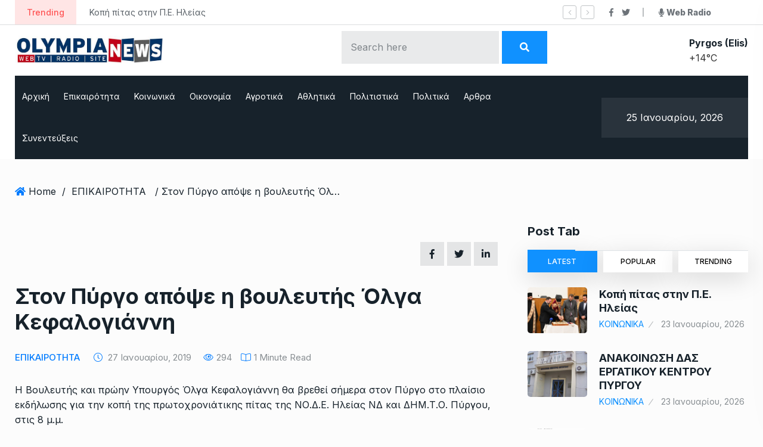

--- FILE ---
content_type: text/html; charset=UTF-8
request_url: https://olympianews.gr/ston-pyrgo-apopse-i-vouleftis-olga-kefalogianni/
body_size: 24146
content:
<!doctype html>
<html lang="el">
<head>

	<meta charset="UTF-8">
	<meta name="viewport" content="width=device-width, initial-scale=1">
	<link rel="profile" href="https://gmpg.org/xfn/11">

	<meta name='robots' content='index, follow, max-image-preview:large, max-snippet:-1, max-video-preview:-1' />
	<style>img:is([sizes="auto" i], [sizes^="auto," i]) { contain-intrinsic-size: 3000px 1500px }</style>
	
	<!-- This site is optimized with the Yoast SEO plugin v24.7 - https://yoast.com/wordpress/plugins/seo/ -->
	<title>Στον Πύργο απόψε η βουλευτής Όλγα Κεφαλογιάννη - OlympiaNews</title>
	<link rel="canonical" href="https://olympianews.gr/ston-pyrgo-apopse-i-vouleftis-olga-kefalogianni/" />
	<meta property="og:locale" content="el_GR" />
	<meta property="og:type" content="article" />
	<meta property="og:title" content="Στον Πύργο απόψε η βουλευτής Όλγα Κεφαλογιάννη - OlympiaNews" />
	<meta property="og:url" content="https://olympianews.gr/ston-pyrgo-apopse-i-vouleftis-olga-kefalogianni/" />
	<meta property="og:site_name" content="OlympiaNews" />
	<meta property="article:published_time" content="2019-01-27T10:04:50+00:00" />
	<meta name="author" content="admin" />
	<meta name="twitter:card" content="summary_large_image" />
	<meta name="twitter:label1" content="Συντάχθηκε από" />
	<meta name="twitter:data1" content="admin" />
	<script type="application/ld+json" class="yoast-schema-graph">{"@context":"https://schema.org","@graph":[{"@type":"WebPage","@id":"https://olympianews.gr/ston-pyrgo-apopse-i-vouleftis-olga-kefalogianni/","url":"https://olympianews.gr/ston-pyrgo-apopse-i-vouleftis-olga-kefalogianni/","name":"Στον Πύργο απόψε η βουλευτής Όλγα Κεφαλογιάννη - OlympiaNews","isPartOf":{"@id":"https://olympianews.gr/#website"},"datePublished":"2019-01-27T10:04:50+00:00","author":{"@id":"https://olympianews.gr/#/schema/person/e0bbcedbb054a3efa4ea02eb601ab687"},"breadcrumb":{"@id":"https://olympianews.gr/ston-pyrgo-apopse-i-vouleftis-olga-kefalogianni/#breadcrumb"},"inLanguage":"el","potentialAction":[{"@type":"ReadAction","target":["https://olympianews.gr/ston-pyrgo-apopse-i-vouleftis-olga-kefalogianni/"]}]},{"@type":"BreadcrumbList","@id":"https://olympianews.gr/ston-pyrgo-apopse-i-vouleftis-olga-kefalogianni/#breadcrumb","itemListElement":[{"@type":"ListItem","position":1,"name":"Αρχική","item":"https://olympianews.gr/"},{"@type":"ListItem","position":2,"name":"Στον Πύργο απόψε η βουλευτής Όλγα Κεφαλογιάννη"}]},{"@type":"WebSite","@id":"https://olympianews.gr/#website","url":"https://olympianews.gr/","name":"OlympiaNews","description":"Ειδήσεις και επικαιρότητα για τον Πύργο και την Πελοπόννησο","potentialAction":[{"@type":"SearchAction","target":{"@type":"EntryPoint","urlTemplate":"https://olympianews.gr/?s={search_term_string}"},"query-input":{"@type":"PropertyValueSpecification","valueRequired":true,"valueName":"search_term_string"}}],"inLanguage":"el"},{"@type":"Person","@id":"https://olympianews.gr/#/schema/person/e0bbcedbb054a3efa4ea02eb601ab687","name":"admin","image":{"@type":"ImageObject","inLanguage":"el","@id":"https://olympianews.gr/#/schema/person/image/","url":"https://secure.gravatar.com/avatar/288979cc5c06d4012b5856cf42d2bebf?s=96&d=mm&r=g","contentUrl":"https://secure.gravatar.com/avatar/288979cc5c06d4012b5856cf42d2bebf?s=96&d=mm&r=g","caption":"admin"},"sameAs":["https://olympianews.gr"],"url":"https://olympianews.gr/author/olympianews_hje98wtr/"}]}</script>
	<!-- / Yoast SEO plugin. -->


<link rel='dns-prefetch' href='//www.googletagmanager.com' />
<link rel='dns-prefetch' href='//stats.wp.com' />
<link rel='dns-prefetch' href='//fonts.googleapis.com' />
<link rel='preconnect' href='//i0.wp.com' />
<link rel='preconnect' href='//c0.wp.com' />
<link rel="alternate" type="application/rss+xml" title="Ροή RSS &raquo; OlympiaNews" href="https://olympianews.gr/feed/" />
<link rel="alternate" type="application/rss+xml" title="Ροή Σχολίων &raquo; OlympiaNews" href="https://olympianews.gr/comments/feed/" />
<link rel="alternate" type="application/rss+xml" title="Ροή Σχολίων OlympiaNews &raquo; Στον Πύργο απόψε η βουλευτής Όλγα Κεφαλογιάννη" href="https://olympianews.gr/ston-pyrgo-apopse-i-vouleftis-olga-kefalogianni/feed/" />
<meta property="og:title" content="Στον Πύργο απόψε η βουλευτής Όλγα Κεφαλογιάννη"/><meta property="og:type" content="article"/><meta property="og:url" content="https://olympianews.gr/ston-pyrgo-apopse-i-vouleftis-olga-kefalogianni/"/><meta property="og:site_name" content="OlympiaNews"/><script type="text/javascript">
/* <![CDATA[ */
window._wpemojiSettings = {"baseUrl":"https:\/\/s.w.org\/images\/core\/emoji\/15.0.3\/72x72\/","ext":".png","svgUrl":"https:\/\/s.w.org\/images\/core\/emoji\/15.0.3\/svg\/","svgExt":".svg","source":{"concatemoji":"https:\/\/olympianews.gr\/wp-includes\/js\/wp-emoji-release.min.js?ver=ddb310cb128b32495c5d74abf83517c5"}};
/*! This file is auto-generated */
!function(i,n){var o,s,e;function c(e){try{var t={supportTests:e,timestamp:(new Date).valueOf()};sessionStorage.setItem(o,JSON.stringify(t))}catch(e){}}function p(e,t,n){e.clearRect(0,0,e.canvas.width,e.canvas.height),e.fillText(t,0,0);var t=new Uint32Array(e.getImageData(0,0,e.canvas.width,e.canvas.height).data),r=(e.clearRect(0,0,e.canvas.width,e.canvas.height),e.fillText(n,0,0),new Uint32Array(e.getImageData(0,0,e.canvas.width,e.canvas.height).data));return t.every(function(e,t){return e===r[t]})}function u(e,t,n){switch(t){case"flag":return n(e,"\ud83c\udff3\ufe0f\u200d\u26a7\ufe0f","\ud83c\udff3\ufe0f\u200b\u26a7\ufe0f")?!1:!n(e,"\ud83c\uddfa\ud83c\uddf3","\ud83c\uddfa\u200b\ud83c\uddf3")&&!n(e,"\ud83c\udff4\udb40\udc67\udb40\udc62\udb40\udc65\udb40\udc6e\udb40\udc67\udb40\udc7f","\ud83c\udff4\u200b\udb40\udc67\u200b\udb40\udc62\u200b\udb40\udc65\u200b\udb40\udc6e\u200b\udb40\udc67\u200b\udb40\udc7f");case"emoji":return!n(e,"\ud83d\udc26\u200d\u2b1b","\ud83d\udc26\u200b\u2b1b")}return!1}function f(e,t,n){var r="undefined"!=typeof WorkerGlobalScope&&self instanceof WorkerGlobalScope?new OffscreenCanvas(300,150):i.createElement("canvas"),a=r.getContext("2d",{willReadFrequently:!0}),o=(a.textBaseline="top",a.font="600 32px Arial",{});return e.forEach(function(e){o[e]=t(a,e,n)}),o}function t(e){var t=i.createElement("script");t.src=e,t.defer=!0,i.head.appendChild(t)}"undefined"!=typeof Promise&&(o="wpEmojiSettingsSupports",s=["flag","emoji"],n.supports={everything:!0,everythingExceptFlag:!0},e=new Promise(function(e){i.addEventListener("DOMContentLoaded",e,{once:!0})}),new Promise(function(t){var n=function(){try{var e=JSON.parse(sessionStorage.getItem(o));if("object"==typeof e&&"number"==typeof e.timestamp&&(new Date).valueOf()<e.timestamp+604800&&"object"==typeof e.supportTests)return e.supportTests}catch(e){}return null}();if(!n){if("undefined"!=typeof Worker&&"undefined"!=typeof OffscreenCanvas&&"undefined"!=typeof URL&&URL.createObjectURL&&"undefined"!=typeof Blob)try{var e="postMessage("+f.toString()+"("+[JSON.stringify(s),u.toString(),p.toString()].join(",")+"));",r=new Blob([e],{type:"text/javascript"}),a=new Worker(URL.createObjectURL(r),{name:"wpTestEmojiSupports"});return void(a.onmessage=function(e){c(n=e.data),a.terminate(),t(n)})}catch(e){}c(n=f(s,u,p))}t(n)}).then(function(e){for(var t in e)n.supports[t]=e[t],n.supports.everything=n.supports.everything&&n.supports[t],"flag"!==t&&(n.supports.everythingExceptFlag=n.supports.everythingExceptFlag&&n.supports[t]);n.supports.everythingExceptFlag=n.supports.everythingExceptFlag&&!n.supports.flag,n.DOMReady=!1,n.readyCallback=function(){n.DOMReady=!0}}).then(function(){return e}).then(function(){var e;n.supports.everything||(n.readyCallback(),(e=n.source||{}).concatemoji?t(e.concatemoji):e.wpemoji&&e.twemoji&&(t(e.twemoji),t(e.wpemoji)))}))}((window,document),window._wpemojiSettings);
/* ]]> */
</script>
<style id='wp-emoji-styles-inline-css' type='text/css'>

	img.wp-smiley, img.emoji {
		display: inline !important;
		border: none !important;
		box-shadow: none !important;
		height: 1em !important;
		width: 1em !important;
		margin: 0 0.07em !important;
		vertical-align: -0.1em !important;
		background: none !important;
		padding: 0 !important;
	}
</style>
<link rel='stylesheet' id='wp-block-library-css' href='https://c0.wp.com/c/6.7.4/wp-includes/css/dist/block-library/style.min.css' type='text/css' media='all' />
<link rel='stylesheet' id='mediaelement-css' href='https://c0.wp.com/c/6.7.4/wp-includes/js/mediaelement/mediaelementplayer-legacy.min.css' type='text/css' media='all' />
<link rel='stylesheet' id='wp-mediaelement-css' href='https://c0.wp.com/c/6.7.4/wp-includes/js/mediaelement/wp-mediaelement.min.css' type='text/css' media='all' />
<style id='jetpack-sharing-buttons-style-inline-css' type='text/css'>
.jetpack-sharing-buttons__services-list{display:flex;flex-direction:row;flex-wrap:wrap;gap:0;list-style-type:none;margin:5px;padding:0}.jetpack-sharing-buttons__services-list.has-small-icon-size{font-size:12px}.jetpack-sharing-buttons__services-list.has-normal-icon-size{font-size:16px}.jetpack-sharing-buttons__services-list.has-large-icon-size{font-size:24px}.jetpack-sharing-buttons__services-list.has-huge-icon-size{font-size:36px}@media print{.jetpack-sharing-buttons__services-list{display:none!important}}.editor-styles-wrapper .wp-block-jetpack-sharing-buttons{gap:0;padding-inline-start:0}ul.jetpack-sharing-buttons__services-list.has-background{padding:1.25em 2.375em}
</style>
<style id='classic-theme-styles-inline-css' type='text/css'>
/*! This file is auto-generated */
.wp-block-button__link{color:#fff;background-color:#32373c;border-radius:9999px;box-shadow:none;text-decoration:none;padding:calc(.667em + 2px) calc(1.333em + 2px);font-size:1.125em}.wp-block-file__button{background:#32373c;color:#fff;text-decoration:none}
</style>
<style id='global-styles-inline-css' type='text/css'>
:root{--wp--preset--aspect-ratio--square: 1;--wp--preset--aspect-ratio--4-3: 4/3;--wp--preset--aspect-ratio--3-4: 3/4;--wp--preset--aspect-ratio--3-2: 3/2;--wp--preset--aspect-ratio--2-3: 2/3;--wp--preset--aspect-ratio--16-9: 16/9;--wp--preset--aspect-ratio--9-16: 9/16;--wp--preset--color--black: #000000;--wp--preset--color--cyan-bluish-gray: #abb8c3;--wp--preset--color--white: #ffffff;--wp--preset--color--pale-pink: #f78da7;--wp--preset--color--vivid-red: #cf2e2e;--wp--preset--color--luminous-vivid-orange: #ff6900;--wp--preset--color--luminous-vivid-amber: #fcb900;--wp--preset--color--light-green-cyan: #7bdcb5;--wp--preset--color--vivid-green-cyan: #00d084;--wp--preset--color--pale-cyan-blue: #8ed1fc;--wp--preset--color--vivid-cyan-blue: #0693e3;--wp--preset--color--vivid-purple: #9b51e0;--wp--preset--gradient--vivid-cyan-blue-to-vivid-purple: linear-gradient(135deg,rgba(6,147,227,1) 0%,rgb(155,81,224) 100%);--wp--preset--gradient--light-green-cyan-to-vivid-green-cyan: linear-gradient(135deg,rgb(122,220,180) 0%,rgb(0,208,130) 100%);--wp--preset--gradient--luminous-vivid-amber-to-luminous-vivid-orange: linear-gradient(135deg,rgba(252,185,0,1) 0%,rgba(255,105,0,1) 100%);--wp--preset--gradient--luminous-vivid-orange-to-vivid-red: linear-gradient(135deg,rgba(255,105,0,1) 0%,rgb(207,46,46) 100%);--wp--preset--gradient--very-light-gray-to-cyan-bluish-gray: linear-gradient(135deg,rgb(238,238,238) 0%,rgb(169,184,195) 100%);--wp--preset--gradient--cool-to-warm-spectrum: linear-gradient(135deg,rgb(74,234,220) 0%,rgb(151,120,209) 20%,rgb(207,42,186) 40%,rgb(238,44,130) 60%,rgb(251,105,98) 80%,rgb(254,248,76) 100%);--wp--preset--gradient--blush-light-purple: linear-gradient(135deg,rgb(255,206,236) 0%,rgb(152,150,240) 100%);--wp--preset--gradient--blush-bordeaux: linear-gradient(135deg,rgb(254,205,165) 0%,rgb(254,45,45) 50%,rgb(107,0,62) 100%);--wp--preset--gradient--luminous-dusk: linear-gradient(135deg,rgb(255,203,112) 0%,rgb(199,81,192) 50%,rgb(65,88,208) 100%);--wp--preset--gradient--pale-ocean: linear-gradient(135deg,rgb(255,245,203) 0%,rgb(182,227,212) 50%,rgb(51,167,181) 100%);--wp--preset--gradient--electric-grass: linear-gradient(135deg,rgb(202,248,128) 0%,rgb(113,206,126) 100%);--wp--preset--gradient--midnight: linear-gradient(135deg,rgb(2,3,129) 0%,rgb(40,116,252) 100%);--wp--preset--font-size--small: 13px;--wp--preset--font-size--medium: 20px;--wp--preset--font-size--large: 36px;--wp--preset--font-size--x-large: 42px;--wp--preset--spacing--20: 0.44rem;--wp--preset--spacing--30: 0.67rem;--wp--preset--spacing--40: 1rem;--wp--preset--spacing--50: 1.5rem;--wp--preset--spacing--60: 2.25rem;--wp--preset--spacing--70: 3.38rem;--wp--preset--spacing--80: 5.06rem;--wp--preset--shadow--natural: 6px 6px 9px rgba(0, 0, 0, 0.2);--wp--preset--shadow--deep: 12px 12px 50px rgba(0, 0, 0, 0.4);--wp--preset--shadow--sharp: 6px 6px 0px rgba(0, 0, 0, 0.2);--wp--preset--shadow--outlined: 6px 6px 0px -3px rgba(255, 255, 255, 1), 6px 6px rgba(0, 0, 0, 1);--wp--preset--shadow--crisp: 6px 6px 0px rgba(0, 0, 0, 1);}:where(.is-layout-flex){gap: 0.5em;}:where(.is-layout-grid){gap: 0.5em;}body .is-layout-flex{display: flex;}.is-layout-flex{flex-wrap: wrap;align-items: center;}.is-layout-flex > :is(*, div){margin: 0;}body .is-layout-grid{display: grid;}.is-layout-grid > :is(*, div){margin: 0;}:where(.wp-block-columns.is-layout-flex){gap: 2em;}:where(.wp-block-columns.is-layout-grid){gap: 2em;}:where(.wp-block-post-template.is-layout-flex){gap: 1.25em;}:where(.wp-block-post-template.is-layout-grid){gap: 1.25em;}.has-black-color{color: var(--wp--preset--color--black) !important;}.has-cyan-bluish-gray-color{color: var(--wp--preset--color--cyan-bluish-gray) !important;}.has-white-color{color: var(--wp--preset--color--white) !important;}.has-pale-pink-color{color: var(--wp--preset--color--pale-pink) !important;}.has-vivid-red-color{color: var(--wp--preset--color--vivid-red) !important;}.has-luminous-vivid-orange-color{color: var(--wp--preset--color--luminous-vivid-orange) !important;}.has-luminous-vivid-amber-color{color: var(--wp--preset--color--luminous-vivid-amber) !important;}.has-light-green-cyan-color{color: var(--wp--preset--color--light-green-cyan) !important;}.has-vivid-green-cyan-color{color: var(--wp--preset--color--vivid-green-cyan) !important;}.has-pale-cyan-blue-color{color: var(--wp--preset--color--pale-cyan-blue) !important;}.has-vivid-cyan-blue-color{color: var(--wp--preset--color--vivid-cyan-blue) !important;}.has-vivid-purple-color{color: var(--wp--preset--color--vivid-purple) !important;}.has-black-background-color{background-color: var(--wp--preset--color--black) !important;}.has-cyan-bluish-gray-background-color{background-color: var(--wp--preset--color--cyan-bluish-gray) !important;}.has-white-background-color{background-color: var(--wp--preset--color--white) !important;}.has-pale-pink-background-color{background-color: var(--wp--preset--color--pale-pink) !important;}.has-vivid-red-background-color{background-color: var(--wp--preset--color--vivid-red) !important;}.has-luminous-vivid-orange-background-color{background-color: var(--wp--preset--color--luminous-vivid-orange) !important;}.has-luminous-vivid-amber-background-color{background-color: var(--wp--preset--color--luminous-vivid-amber) !important;}.has-light-green-cyan-background-color{background-color: var(--wp--preset--color--light-green-cyan) !important;}.has-vivid-green-cyan-background-color{background-color: var(--wp--preset--color--vivid-green-cyan) !important;}.has-pale-cyan-blue-background-color{background-color: var(--wp--preset--color--pale-cyan-blue) !important;}.has-vivid-cyan-blue-background-color{background-color: var(--wp--preset--color--vivid-cyan-blue) !important;}.has-vivid-purple-background-color{background-color: var(--wp--preset--color--vivid-purple) !important;}.has-black-border-color{border-color: var(--wp--preset--color--black) !important;}.has-cyan-bluish-gray-border-color{border-color: var(--wp--preset--color--cyan-bluish-gray) !important;}.has-white-border-color{border-color: var(--wp--preset--color--white) !important;}.has-pale-pink-border-color{border-color: var(--wp--preset--color--pale-pink) !important;}.has-vivid-red-border-color{border-color: var(--wp--preset--color--vivid-red) !important;}.has-luminous-vivid-orange-border-color{border-color: var(--wp--preset--color--luminous-vivid-orange) !important;}.has-luminous-vivid-amber-border-color{border-color: var(--wp--preset--color--luminous-vivid-amber) !important;}.has-light-green-cyan-border-color{border-color: var(--wp--preset--color--light-green-cyan) !important;}.has-vivid-green-cyan-border-color{border-color: var(--wp--preset--color--vivid-green-cyan) !important;}.has-pale-cyan-blue-border-color{border-color: var(--wp--preset--color--pale-cyan-blue) !important;}.has-vivid-cyan-blue-border-color{border-color: var(--wp--preset--color--vivid-cyan-blue) !important;}.has-vivid-purple-border-color{border-color: var(--wp--preset--color--vivid-purple) !important;}.has-vivid-cyan-blue-to-vivid-purple-gradient-background{background: var(--wp--preset--gradient--vivid-cyan-blue-to-vivid-purple) !important;}.has-light-green-cyan-to-vivid-green-cyan-gradient-background{background: var(--wp--preset--gradient--light-green-cyan-to-vivid-green-cyan) !important;}.has-luminous-vivid-amber-to-luminous-vivid-orange-gradient-background{background: var(--wp--preset--gradient--luminous-vivid-amber-to-luminous-vivid-orange) !important;}.has-luminous-vivid-orange-to-vivid-red-gradient-background{background: var(--wp--preset--gradient--luminous-vivid-orange-to-vivid-red) !important;}.has-very-light-gray-to-cyan-bluish-gray-gradient-background{background: var(--wp--preset--gradient--very-light-gray-to-cyan-bluish-gray) !important;}.has-cool-to-warm-spectrum-gradient-background{background: var(--wp--preset--gradient--cool-to-warm-spectrum) !important;}.has-blush-light-purple-gradient-background{background: var(--wp--preset--gradient--blush-light-purple) !important;}.has-blush-bordeaux-gradient-background{background: var(--wp--preset--gradient--blush-bordeaux) !important;}.has-luminous-dusk-gradient-background{background: var(--wp--preset--gradient--luminous-dusk) !important;}.has-pale-ocean-gradient-background{background: var(--wp--preset--gradient--pale-ocean) !important;}.has-electric-grass-gradient-background{background: var(--wp--preset--gradient--electric-grass) !important;}.has-midnight-gradient-background{background: var(--wp--preset--gradient--midnight) !important;}.has-small-font-size{font-size: var(--wp--preset--font-size--small) !important;}.has-medium-font-size{font-size: var(--wp--preset--font-size--medium) !important;}.has-large-font-size{font-size: var(--wp--preset--font-size--large) !important;}.has-x-large-font-size{font-size: var(--wp--preset--font-size--x-large) !important;}
:where(.wp-block-post-template.is-layout-flex){gap: 1.25em;}:where(.wp-block-post-template.is-layout-grid){gap: 1.25em;}
:where(.wp-block-columns.is-layout-flex){gap: 2em;}:where(.wp-block-columns.is-layout-grid){gap: 2em;}
:root :where(.wp-block-pullquote){font-size: 1.5em;line-height: 1.6;}
</style>
<link rel='stylesheet' id='contact-form-7-css' href='https://olympianews.gr/wp-content/plugins/contact-form-7/includes/css/styles.css?ver=6.0.5' type='text/css' media='all' />
<link rel='stylesheet' id='element-ready-widgets-css' href='https://olympianews.gr/wp-content/plugins/element-ready-lite/assets/css/widgets.min.css?ver=1769314169' type='text/css' media='all' />
<link rel='stylesheet' id='newsprk-fonts-css' href='https://fonts.googleapis.com/css?family=Inter%3A300%2C400%2C500%2C600%2C700%2C800&#038;ver=3.5.9' type='text/css' media='all' />
<link rel='stylesheet' id='bootstrap-css' href='https://olympianews.gr/wp-content/themes/newsprk/assets/css/plugins/bootstrap.min.css?ver=3.5.9' type='text/css' media='all' />
<link rel='stylesheet' id='animate-css' href='https://olympianews.gr/wp-content/themes/newsprk/assets/css/plugins/animate.min.css?ver=3.5.9' type='text/css' media='all' />
<link rel='stylesheet' id='fontawesome-css' href='https://olympianews.gr/wp-content/themes/newsprk/assets/css/plugins/fontawesome.css?ver=3.5.9' type='text/css' media='all' />
<link rel='stylesheet' id='owl-carousel-css' href='https://olympianews.gr/wp-content/plugins/element-ready-lite/assets/css/owl.carousel.css?ver=ddb310cb128b32495c5d74abf83517c5' type='text/css' media='all' />
<link rel='stylesheet' id='modal-video-css' href='https://olympianews.gr/wp-content/plugins/element-ready-lite/assets/css/modal-video.min.css?ver=ddb310cb128b32495c5d74abf83517c5' type='text/css' media='all' />
<link rel='stylesheet' id='nice-select-css' href='https://olympianews.gr/wp-content/plugins/element-ready-lite/assets/css/nice-select.css?ver=ddb310cb128b32495c5d74abf83517c5' type='text/css' media='all' />
<link rel='stylesheet' id='stellarnav-css' href='https://olympianews.gr/wp-content/themes/newsprk/assets/css/plugins/stellarnav.css?ver=3.5.9' type='text/css' media='all' />
<link rel='stylesheet' id='slick-css' href='https://olympianews.gr/wp-content/plugins/element-ready-lite/assets/css/slick.min.css?ver=ddb310cb128b32495c5d74abf83517c5' type='text/css' media='all' />
<link rel='stylesheet' id='newsprk-blog-css' href='https://olympianews.gr/wp-content/themes/newsprk/assets/css/blog.min.css?ver=3.5.9' type='text/css' media='all' />
<link rel='stylesheet' id='newsprk-master-css' href='https://olympianews.gr/wp-content/themes/newsprk/assets/css/master.min.css?ver=3.5.9' type='text/css' media='all' />
<link rel='stylesheet' id='newsprk-elementor-widget-css' href='https://olympianews.gr/wp-content/themes/newsprk/assets/css/elementor-widget.min.css?ver=3.5.9' type='text/css' media='all' />
<style id='newsprk-elementor-widget-inline-css' type='text/css'>

	  	   body{
				  background:#fcfcfc;
			   } 
			
			 .main-container{
				background:#fcfcfc;
			} 
		 
				body{
					font-style:normal;font-size:16px;font-weight:400;
				} 
			
			h1,h2{
				font-style:normal;font-weight:700;
				} 
		   
				h3{ 
					font-style:normal;font-weight:700; 
				}
			
				h4,h5{ 
					font-style:normal;font-weight:700; 
				}
			 
			.blog-sidebar {
				padding-top:0px;
				}
			 
			.blog-sidebar {
				padding-bottom:0px;
				}
			 
			.blog-sidebar{
				padding-left:0px;
				padding-right:0px;
				}
			 
			.blog-sidebar.sidebar .widget .widget-title {
				margin-bottom:0px;
				
				}
			 
			.blog-sidebar .widget .widget-title {
				margin-top:0px;
				
				}
			 
			.blog-sidebar .widget {
				margin-bottom:0px;
				
				}
			
			.footer {
				background: #17222b;
			}
		
			.footer .copyright p {
					font-size: 15px;
				}
			
			.footer .copyright p{
					color: ;
				}
			
			.footer .copyright p a, .footer .copyright ul li a {
					color: #b1b1b1;
				}
			
			.footer.footer_area1{
					padding-top: 0px;
				}
			
			.footer .widget-section{
					padding-bottom: 0px;
				}
			
			.footer .widget-title , .footer .widget-title2{
					margin-top: 0px;
				}
			
			.footer .widget-title , .footer .widget-title2{
					margin-bottom: 0px;
				}
			
			.footer.footer_area1 .cta{
					padding-bottom: 0px;
				}
			
			.footer.footer_area1 .cta{
					padding-top: 0px;
				}
			
			
			body .container,.elementor-section.elementor-section-boxed>.elementor-container{
				max-width:1260px !important;
			}
		   
</style>
<style id='akismet-widget-style-inline-css' type='text/css'>

			.a-stats {
				--akismet-color-mid-green: #357b49;
				--akismet-color-white: #fff;
				--akismet-color-light-grey: #f6f7f7;

				max-width: 350px;
				width: auto;
			}

			.a-stats * {
				all: unset;
				box-sizing: border-box;
			}

			.a-stats strong {
				font-weight: 600;
			}

			.a-stats a.a-stats__link,
			.a-stats a.a-stats__link:visited,
			.a-stats a.a-stats__link:active {
				background: var(--akismet-color-mid-green);
				border: none;
				box-shadow: none;
				border-radius: 8px;
				color: var(--akismet-color-white);
				cursor: pointer;
				display: block;
				font-family: -apple-system, BlinkMacSystemFont, 'Segoe UI', 'Roboto', 'Oxygen-Sans', 'Ubuntu', 'Cantarell', 'Helvetica Neue', sans-serif;
				font-weight: 500;
				padding: 12px;
				text-align: center;
				text-decoration: none;
				transition: all 0.2s ease;
			}

			/* Extra specificity to deal with TwentyTwentyOne focus style */
			.widget .a-stats a.a-stats__link:focus {
				background: var(--akismet-color-mid-green);
				color: var(--akismet-color-white);
				text-decoration: none;
			}

			.a-stats a.a-stats__link:hover {
				filter: brightness(110%);
				box-shadow: 0 4px 12px rgba(0, 0, 0, 0.06), 0 0 2px rgba(0, 0, 0, 0.16);
			}

			.a-stats .count {
				color: var(--akismet-color-white);
				display: block;
				font-size: 1.5em;
				line-height: 1.4;
				padding: 0 13px;
				white-space: nowrap;
			}
		
</style>
<link rel='stylesheet' id='newsprk-back-to-top-css' href='https://olympianews.gr/wp-content/plugins/newsprk-essential/assets/css/back_to_top.css?ver=ddb310cb128b32495c5d74abf83517c5' type='text/css' media='all' />
<style id='newsprk-back-to-top-inline-css' type='text/css'>
.newsprk-er-back-to-top{
                background: #54595F;
                color: #fff;
            }
</style>
<script type="text/javascript" src="https://c0.wp.com/c/6.7.4/wp-includes/js/jquery/jquery.min.js" id="jquery-core-js"></script>
<script type="text/javascript" src="https://c0.wp.com/c/6.7.4/wp-includes/js/jquery/jquery-migrate.min.js" id="jquery-migrate-js"></script>
<script type="text/javascript" src="https://olympianews.gr/wp-content/plugins/newsprk-essential/assets/js/back_to_top.js?ver=ddb310cb128b32495c5d74abf83517c5" id="newsprk-back-to-top-js"></script>

<!-- Google tag (gtag.js) snippet added by Site Kit -->

<!-- Google Analytics snippet added by Site Kit -->
<script type="text/javascript" src="https://www.googletagmanager.com/gtag/js?id=G-Z3LWDHDVJL" id="google_gtagjs-js" async></script>
<script type="text/javascript" id="google_gtagjs-js-after">
/* <![CDATA[ */
window.dataLayer = window.dataLayer || [];function gtag(){dataLayer.push(arguments);}
gtag("set","linker",{"domains":["olympianews.gr"]});
gtag("js", new Date());
gtag("set", "developer_id.dZTNiMT", true);
gtag("config", "G-Z3LWDHDVJL");
/* ]]> */
</script>

<!-- End Google tag (gtag.js) snippet added by Site Kit -->
<link rel="https://api.w.org/" href="https://olympianews.gr/wp-json/" /><link rel="alternate" title="JSON" type="application/json" href="https://olympianews.gr/wp-json/wp/v2/posts/6930" /><link rel="EditURI" type="application/rsd+xml" title="RSD" href="https://olympianews.gr/xmlrpc.php?rsd" />
<link rel="alternate" title="oEmbed (JSON)" type="application/json+oembed" href="https://olympianews.gr/wp-json/oembed/1.0/embed?url=https%3A%2F%2Folympianews.gr%2Fston-pyrgo-apopse-i-vouleftis-olga-kefalogianni%2F" />
<link rel="alternate" title="oEmbed (XML)" type="text/xml+oembed" href="https://olympianews.gr/wp-json/oembed/1.0/embed?url=https%3A%2F%2Folympianews.gr%2Fston-pyrgo-apopse-i-vouleftis-olga-kefalogianni%2F&#038;format=xml" />
	<style>
		#element-ready-header-builder .element-ready-header-nav {
			display: none;
		}
	</style>
<meta name="generator" content="Site Kit by Google 1.149.1" />	<style>img#wpstats{display:none}</style>
				<script>
			document.documentElement.className = document.documentElement.className.replace('no-js', 'js');
		</script>
				<style>
			.no-js img.lazyload {
				display: none;
			}

			figure.wp-block-image img.lazyloading {
				min-width: 150px;
			}

						.lazyload, .lazyloading {
				opacity: 0;
			}

			.lazyloaded {
				opacity: 1;
				transition: opacity 400ms;
				transition-delay: 0ms;
			}

					</style>
		<link rel="pingback" href="https://olympianews.gr/xmlrpc.php"><meta name="generator" content="Elementor 3.28.1; features: additional_custom_breakpoints, e_local_google_fonts; settings: css_print_method-external, google_font-enabled, font_display-auto">
			<style>
				.e-con.e-parent:nth-of-type(n+4):not(.e-lazyloaded):not(.e-no-lazyload),
				.e-con.e-parent:nth-of-type(n+4):not(.e-lazyloaded):not(.e-no-lazyload) * {
					background-image: none !important;
				}
				@media screen and (max-height: 1024px) {
					.e-con.e-parent:nth-of-type(n+3):not(.e-lazyloaded):not(.e-no-lazyload),
					.e-con.e-parent:nth-of-type(n+3):not(.e-lazyloaded):not(.e-no-lazyload) * {
						background-image: none !important;
					}
				}
				@media screen and (max-height: 640px) {
					.e-con.e-parent:nth-of-type(n+2):not(.e-lazyloaded):not(.e-no-lazyload),
					.e-con.e-parent:nth-of-type(n+2):not(.e-lazyloaded):not(.e-no-lazyload) * {
						background-image: none !important;
					}
				}
			</style>
					<style type="text/css" id="wp-custom-css">
			input[type="search"] {
    width: auto;
}


a.nav-link {
    font-size: 14px !important;
}
@media (min-width: 1200px){
	.col-lg-3.col-md-12.ml-auto.text-right.align-self-center {

    max-width: 20%;
}
.theme-3 .main-nav ul.navbar-nav>li>a {
    padding: 0 12px;
}}


.textwidget img {
    width: 100%;
}

.banner:after {
    background: white !important;
}
.banner {
	background: none !important;}

.booked-bl-simple-city.smolest {
    color: #17222B !important;
    font-weight: bold;
}
@media only screen and (min-width: 600px) {
.theme-3 .topbar .top_date_social>div:first-child:after {
    right: 15.5px;
}

i.fas.fa-microphone:after {
	width: 100%;
	font-family: 'Inter';
    content: 'Web Radio';
    position: absolute;
}
i.fas.fa-microphone {
      margin-left: 40px;
}
.top_date_social.text-right {
    text-align: center !important;
	}}
.logo {
    max-width: 250px !important;
}

.theme-4 .video4_list:before {
    display:none;
}

.header-5-area {
    z-index: 22;
}

.post_type3 .single_post_text .post-p{
	opacity:1;
}
.theme-4 .video4_list .video_list_author {
    display: flex;
    align-items: center;
}

.theme-4 .video4_list .video_list_author h6 {
    display: flex;
    align-items: center;
    margin: 0;
}

.theme-4 .video4_list .video_list_author h6 span {
    margin: 0;
    margin-left: 10px;
}

.social_shares {
    display: flex;
    flex-wrap: wrap;
    justify-content: space-between;
}

.social_shares a {
    flex: 30.33% 0 0;
}
@media (max-width: 767px){
	input[type="search"] {
    width: 65%;
}
	
.social_shares a {
    flex: 47% 0 0;
	}
}
.social_shares .single_social {
    white-space: nowrap;
}

.elementor-widget-container .tab-content.padding15 {
    padding: 0;
}

.elementor-widget-container ul.nav.nav-tabs {
    margin-bottom: 20px !important;
}

.elementor-widget-container .widget.tab_widgets .single_post .post_img {
    border-radius: 5px;
    overflow: hidden;
    height: 70px;
}

.elementor-widget-container .widget.tab_widgets .border_black {
    opacity: 0;
    visibility: hidden;
}
.widget_tab ul li a {
    font-size: 12px;
}
.elementor-widget-container .tab4.padding20.border-radious5.shadow7 {
    box-shadow: 0 10px 40px rgba(0,0,0,0.15);
}
.single_post_text .meta4 a {
    text-transform: uppercase;
    color: #1091ff;
    opacity: 1;
}




.type10 .post_img {
    height: auto;
}

.theme-3 .temp_wap {
    position: relative;
    z-index: 2;
    padding-left: 70px;
    display: inline-flex;
    flex-direction: column;
    float: right;
    justify-content: center;
    align-items: center;
}

.elementor-widget-container .post__grid__style__4 .single_post .single_post_text .border_black {
    border: 0;
}

.elementor-widget-container .post__grid__style__4 .single_post {
    position: relative;
    display: flex;
    align-items: center;
    border-bottom: 1px dashed #DCDEDF;
    padding-bottom: 20px;
    margin-bottom: 20px;
    overflow: visible;
}
.elementor-widget-container .post__grid__style__4 .single_post:after {
    content: "";
    background: #ffffff;
    height: 5px;
    left: 0;
    bottom: -3px;
    width: 50%;
    position: absolute;
    z-index: 9;
}
.elementor-widget-container .post__grid__style__4 .single_post:last-child {
    border: 0;
}
@media only screen and (max-width: 767px) {
	.theme-3 .date3 {
		 background : transparent; 
		text-align:right;
	}
	
	.elementor-widget-container .post__grid__style__4 .single_post {
			display: block;
			padding-bottom: 0;
	}

	.elementor-widget-container .post__grid__style__4 .single_post:after {
			display: none;
	}

	.elementor-widget-container .post__grid__style__4 .single_post a.readmore3 {
			margin-bottom: 0;
	}
}

.theme-4 .video4_list .video_list_author i {
    display: none;
    padding-left: 0;
}

.theme-4 .video4_list .video_list_author {
    padding-left: 0;
}
.theme-4 .tatal_video4 .video4_video h6 {
    margin-bottom: 0;
}

.more-btn .er-readmore svg g {
    fill: #fff;
    opacity: 1;
}

.qs_newsp_post-item-5:hover .more-btn .er-readmore svg g {
    fill: #1091ff;
}
@media (min-width: 768px) and (max-width: 992px){
	
}
.widget-title:after {
    width: 80px;
    height: 3px;
    content: "";
    background: #1091ff;
    position: absolute;
    left: 0;
    bottom: -2px;
    z-index: 9;
}

.widget-title {
    padding-bottom: 20px;
    border-bottom: 1px solid #dee2e6;
    width: 100%;
}

a.cat {
    text-transform: uppercase;
    letter-spacing: 1px;
}
.post_type3 .single_post_text .post-p{
	opacity:1;
}
.qs_newsp_post-item-5:hover .more-btn {
    margin-top: 20px;
}

.more-btn {
    transition: 0.3s;
}

.elementor-element.elementor-element-edit-mode.elementor-element-4740fd3 .meta.meta_separator1 a.cat {
    border-right: 2px solid #fff;
    line-height: 1;
}
.elementor-element-b457dbf p.meta.meta_style4 {
    padding-left: 0;
}
.elementor-element.elementor-element-7d158f4.elementor-widget.elementor-widget-newsprk-video-popup a.cat {
    border-right: 2px solid #fff;
    line-height: 1;
}

.theme-4 .single_post:hover .single_post_text a {
    transition: all .3s;
    color: #1091ff;
}
.footer.style2 .single_post.widgets_small .single_post_text {
    display: flex;
    justify-content: center;
    flex-direction: column;
}

.footer.style2 .single_post.widgets_small .single_post_text .meta2 {order: 3;margin-top: 5px;}

.footer.style2 .single_post.widgets_small .img_wrap {
    border-radius: 5px;
}

.footer.style2 .single_post.widgets_small {
    display: flex;
}
.footer.style2 .single_post.widgets_small .single_post_text .meta2 a:after {
    transform: rotate(-15deg);
}
@media (min-width: 768px) and (max-width: 992px){

	.elementor-widget-newsprk-overlay-grid-post .elementor-widget-container > .row > .col-lg-4:last-child {
			display: none;
	}
}

.elementor-widget-container .single_post.post_type3 .single_post_text {
    display: flex;
    flex-direction: column;
}

.elementor-element-12173d7 .single_post.post_type3 .single_post_text .meta3 {order: 5;margin-top: 35px;margin-bottom: 0;}

.elementor-element-12173d7 .single_post.post_type3 .single_post_text .meta3 .cat:after {
    transform: rotate(-15deg);
}
.footer.style2 .widget-area {
    padding-top: 40px;
}

.theme-3 .post_type15 .single_post_text a{
	font-weight:400;
}

.row > div.col-lg-4:first-child .qs_newsp_post-item-5 .post-item-content::before,
.row > div.col-lg-4:last-child .qs_newsp_post-item-5 .post-item-content::before {
    height: 100%;
}

.row > div.col-lg-4:first-child .qs_newsp_post-item-5 .post-item-content .title,
.row > div.col-lg-4:last-child .qs_newsp_post-item-5 .post-item-content .title {
    margin-bottom: 0;
}

.row > div.col-lg-4:first-child .qs_newsp_post-item-5 .post-item-content .title a,
.row > div.col-lg-4:last-child .qs_newsp_post-item-5 .post-item-content .title a {
    color: #17222b;
}

.row > div.col-lg-4:first-child .qs_newsp_post-item-5 .post-item-content .er-news-content,
.row > div.col-lg-4:last-child .qs_newsp_post-item-5 .post-item-content .er-news-content {
    opacity: 1;
}

.row > div.col-lg-4:first-child .qs_newsp_post-item-5 .post-item-content .er-readmore,
.row > div.col-lg-4:last-child .qs_newsp_post-item-5 .post-item-content .er-readmore {
    color: #17222b;
}

.row > div.col-lg-4:first-child .qs_newsp_post-item-5 .post-item-content .er-readmore svg g,
.row > div.col-lg-4:last-child .qs_newsp_post-item-5 .post-item-content .er-readmore svg g {
    fill: #1091ff;
}

.row > div.col-lg-4:first-child .qs_newsp_post-item-5 .post-item-content .more-btn,
.row > div.col-lg-4:last-child .qs_newsp_post-item-5 .post-item-content .more-btn {
    margin-top: 0;
}

.post_type15.post-card-1 .tranding{
	line-height: 20px;
}

.qs_newsp_post-item-5 .er-news-content {
    margin-bottom: 20px !important;
}
.sidebar .widget.carbon_fields_theme_widget_post_tab {
    margin-bottom: 30px;
}

.sidebar .widget.widget_search {
    margin-bottom: 40px;
}

.sidebar .widget.carbon_fields_theme_widget_tranding_news_slider {
    margin-bottom: -10px;
}

.footer .widget-section{
	padding-bottom: 0;
}
.footer.style2 .widget-area{
	padding-top: 20px;
}		</style>
		</head>

<body data-rsssl=1 class="post-template-default single single-post postid-6930 single-format-standard group-blog sidebar-active elementor-default elementor-kit-5581">

	<div class="newsprk-er-back-to-top" style="">
                <p> Back to Top <i class="fal fa-long-arrow-right"></i></p>
            </div>     <a class="skip-link screen-reader-text" href="#site-content">Skip to content</a>
		   <div class="theme-3 white_bg">
     		
	<!--::::: TOP BAR START :::::::-->
	<div class="topbar white_bg">
		<div class="container">
			<div class="row">
				<div class="col-md-8 align-self-center">
				
    <div class="trancarousel_area">
        <div class="trand"> Trending </div>
        <div class="trancarousel owl-carousel nav_style1">
                            <div class="trancarousel_item">
                    <a href="https://olympianews.gr/64287-2/"> Κοπή πίτας στην Π.Ε. Ηλείας </a>
                </div>
                            <div class="trancarousel_item">
                    <a href="https://olympianews.gr/%ce%b1%ce%bd%ce%b1%ce%ba%ce%bf%ce%b9%ce%bd%cf%89%cf%83%ce%b7-%ce%b4%ce%b1%cf%83-%ce%b5%cf%81%ce%b3%ce%b1%cf%84%ce%b9%ce%ba%ce%bf%cf%85-%ce%ba%ce%b5%ce%bd%cf%84%cf%81%ce%bf%cf%85-%cf%80%cf%85%cf%81/"> ΑΝΑΚΟΙΝΩΣΗ ΔΑΣ ΕΡΓΑΤΙΚΟΥ ΚΕΝΤΡΟΥ ΠΥΡΓΟΥ </a>
                </div>
                            <div class="trancarousel_item">
                    <a href="https://olympianews.gr/%ce%be%ce%b5%ce%ba%ce%b9%ce%bd%ce%b1-%ce%b7-%cf%85%cf%80%ce%bf%ce%b2%ce%bf%ce%bb%ce%b7-%ce%b1%ce%b9%cf%84%ce%b7%cf%83%ce%b5%cf%89%ce%bd-%ce%ba%ce%b1%ce%b9-%ce%b4%ce%b9%ce%ba%ce%b1%ce%b9%ce%bf%ce%bb/"> ΞΕΚΙΝΑ Η ΥΠΟΒΟΛΗ ΑΙΤΗΣΕΩΝ ΚΑΙ ΔΙΚΑΙΟΛΟΓΗΤΙΚΩΝ ΓΙΑ ΑΠΟΚΤΗΣΗ ΑΠΟΛΥΤΗΡΙΟΥ ΔΗΜΟΤΙΚΟΥ </a>
                </div>
                            <div class="trancarousel_item">
                    <a href="https://olympianews.gr/%ce%b5%cf%80%ce%b9%ce%bc%ce%b5%ce%bb%ce%b7%cf%84%ce%ae%cf%81%ce%b9%ce%bf-%ce%b7%ce%bb%ce%b5%ce%af%ce%b1%cf%82-%cf%83%cf%85%ce%bd%ce%b5%cf%81%ce%b3%ce%b1%cf%83%ce%af%ce%b1-%ce%b3%ce%b9%ce%b1-%cf%84/"> Επιμελητήριο Ηλείας: Συνεργασία για την Τόνωση της Τοπικής Αγοράς </a>
                </div>
                            <div class="trancarousel_item">
                    <a href="https://olympianews.gr/%ce%ba%ce%bf%ce%bb%cf%85%ce%bc%ce%b2%ce%b7%cf%84%ce%b7%cf%81%ce%b9%ce%bf-%cf%80%cf%85%cf%81%ce%b3%ce%bf%cf%85-%cf%84%ce%bf-%cf%83%ce%b9%ce%b3%ce%b1%ce%bd-%ce%ba%cf%81%ce%b5%ce%b9%cf%84%cf%84%ce%bf/"> ΚΟΛΥΜΒΗΤΗΡΙΟ ΠΥΡΓΟΥ.Το σιγαν κρειττον του λαλειν.Σκοπιμες ανακριβειες του κου Καννη. </a>
                </div>
                            <div class="trancarousel_item">
                    <a href="https://olympianews.gr/%ce%b4%ce%b7%ce%bc%ce%bf%cf%83%ce%ba%cf%8c%cf%80%ce%b7%cf%83%ce%b7-metron-223-%ce%b7-%ce%bd%ce%b4-%ce%b2%cf%85%ce%b8%ce%af%ce%b6%ce%b5%cf%84%ce%b1%ce%b9-%cf%84%ce%bf-%cf%80%ce%b1%cf%83%ce%bf%ce%ba/"> Δημοσκόπηση Metron: 22,3% η ΝΔ, βυθίζεται το ΠΑΣΟΚ (9,8%) &#8211; Οι «δεξαμενές» για Τσίπρα, Καρυστιανού, Σαμαρά </a>
                </div>
                            <div class="trancarousel_item">
                    <a href="https://olympianews.gr/%cf%80%cf%8c%cf%84%ce%b5-%ce%b8%ce%b1-%cf%86%ce%b1%ce%bd%ce%bf%cf%8d%ce%bd-%cf%83%cf%84%ce%b1-%ce%b1%cf%84%ce%bc-%ce%bf%ce%b9-%cf%83%cf%85%ce%bd%cf%84%ce%ac%ce%be%ce%b5%ce%b9%cf%82-%cf%86%ce%b5%ce%b2/"> Πότε θα φανούν στα ΑΤΜ οι συντάξεις Φεβρουαρίου </a>
                </div>
                            <div class="trancarousel_item">
                    <a href="https://olympianews.gr/%cf%83%cf%8d%ce%bb%ce%bb%ce%b7%cf%88%ce%b7-%ce%ac%ce%bd%ce%b4%cf%81%ce%b1-%ce%b3%ce%b9%ce%b1-%ce%b4%ce%b9%ce%b1%ce%ba%ce%af%ce%bd%ce%b7%cf%83%ce%b7-%ce%bd%ce%b1%cf%81%ce%ba%cf%89%cf%84%ce%b9%ce%ba/"> Σύλληψη άνδρα για διακίνηση ναρκωτικών στην Ηλεία </a>
                </div>
                            <div class="trancarousel_item">
                    <a href="https://olympianews.gr/%cf%84%ce%bf-%ce%bd%ce%ad%ce%bf-%ce%b4%cf%83-%cf%84%ce%bf%cf%85-%ce%b5%ce%bc%cf%80%ce%bf%cf%81%ce%b9%ce%ba%ce%bf%cf%8d-%cf%83%cf%85%ce%bb%ce%bb%cf%8c%ce%b3%ce%bf%cf%85-%cf%80%cf%8d%cf%81%ce%b3%ce%bf/"> Το Νέο ΔΣ του Εμπορικού Συλλόγου Πύργου </a>
                </div>
                            <div class="trancarousel_item">
                    <a href="https://olympianews.gr/%cf%80%cf%81%ce%b5%ce%bc%ce%b9%ce%ad%cf%81%ce%b1-%ce%b3%ce%b9%ce%b1-%cf%84%ce%bf%ce%bd-%ce%bf%ce%b8%ce%ad%ce%bb%ce%bb%ce%bf-%cf%84%ce%b7%ce%bd-%cf%84%ce%b5%cf%84%ce%ac%cf%81%cf%84%ce%b7/"> Πρεμιέρα για τον «Οθέλλο» την Τετάρτη από την Ομάδα Θεάτρου «Προσκήνιο» </a>
                </div>
                    </div>
    </div>
				</div>
				<div class="col-md-4 align-self-center">
					<div class="top_date_social text-right">
						
  <div class="social1">
    <ul class="inline">
            <li><a href="https://www.facebook.com/profile.php?id=100063562667556"><i class="fab fa-facebook-f"></i></a>
      </li>
            <li><a href="https://twitter.com/NewsOlympia"><i class="fab fa-twitter"></i></a>
      </li>
            <li><a href="http://live24.gr/radio/generic.jsp?sid=3532"><i class="fas fa-microphone"></i></a>
      </li>
          </ul>
  </div>																	</div>
				</div> <!-- col-md-4 -->
			</div> <!-- row -->
		</div> <!-- container -->
	</div>
		
		<div class="border_black"></div>
		<!--::::: TOP BAR END :::::::-->
  
        <!--::::: LOGO AREA START  :::::::-->
        <div class="logo_area white_bg">
            <div class="container">
                <div class="row">
                    <div class="col-md-4 col-lg-3 align-self-center">
                        <div class="logo">
                             
                                <a href="https://olympianews.gr/">
                                                                            <img  class="img-fluid lazyload" data-src="//olympianews.gr/wp-content/uploads/2022/05/olympianews_logo_2.jpg" alt="OlympiaNews" src="[data-uri]" style="--smush-placeholder-width: 615px; --smush-placeholder-aspect-ratio: 615/123;">
                                                                    </a>
                              
                        </div>
                    </div>
                    <div class="col-md-8 col-lg-6 align-self-center offset-lg-1">
						<div class="container">
			<div class="row">
				<div class="col-12 col-md-8 text-center m-auto">
					<div class="v1search_form">
			     		
			<form  method="get" action="https://olympianews.gr/" class="search-form">
			
		        	<input name="s" type="search" placeholder="Search here">
					<button type="submit" class="cbtn1"><div class="fa fa-search"></div></button>
			</form>					</div>
				</div>
			</div>
		</div>
                    
                    </div>
                    <div class="col-lg-2 align-self-center ">
                    						
                                                    <div class="temp d-none d-lg-block">
                                <div class="temp_wap">
									<!-- weather widget start --><div id="m-booked-small-t3-9080"> <div class="booked-weather-160x36 w160x36-01" style="color:#333333; border-radius:0px; -moz-border-radius:0px; border:none"> <div style="color:#08488D;" class="booked-bl-simple-city smolest">Pyrgos (Elis)</div> <div class="booked-weather-160x36-degree"><span class="plus">+</span>34&deg;<span>C</span></div> </div> </div><script type="text/javascript"> var css_file=document.createElement("link"); var widgetUrl = location.href; css_file.setAttribute("rel","stylesheet"); css_file.setAttribute("type","text/css"); css_file.setAttribute("href",'https://s.bookcdn.com/css/w/bw-160-36.css?v=0.0.1'); document.getElementsByTagName("head")[0].appendChild(css_file); function setWidgetData_9080(data) { if(typeof(data) != 'undefined' && data.results.length > 0) { for(var i = 0; i < data.results.length; ++i) { var objMainBlock = document.getElementById('m-booked-small-t3-9080'); if(objMainBlock !== null) { var copyBlock = document.getElementById('m-bookew-weather-copy-'+data.results[i].widget_type); objMainBlock.innerHTML = data.results[i].html_code; if(copyBlock !== null) objMainBlock.appendChild(copyBlock); } } } else { alert('data=undefined||data.results is empty'); } } var widgetSrc = "https://widgets.booked.net/weather/info?action=get_weather_info;ver=7;cityID=188812;type=13;scode=124;ltid=3458;domid=w209;anc_id=42748;countday=undefined;cmetric=1;wlangID=1;color=fff5d9;wwidth=158;header_color=fff5d9;text_color=333333;link_color=08488D;border_form=2;footer_color=fff5d9;footer_text_color=333333;transparent=1;v=0.0.1";widgetSrc += ';ref=' + widgetUrl;widgetSrc += ';rand_id=9080';var weatherBookedScript = document.createElement("script"); weatherBookedScript.setAttribute("type", "text/javascript"); weatherBookedScript.src = widgetSrc; document.body.appendChild(weatherBookedScript) </script><!-- weather widget end -->
                                     
                                                                              
                                                                                                                                                    </div>
                            </div>
                                            </div>
                </div>
            </div>
        </div>
        <!--::::: LOGO AREA END :::::::-->
        <!--::::: MENU AREA START  :::::::-->
        <div class="container">
            <div class="main-menu">
                <div class="main-nav clearfix newsprk-sticky">
                    <div class="row justify-content-between">
                        <nav class="navbar navbar-expand-lg col-lg-9 align-self-center">
                            <div class="site-nav-inner">
                               <!--::::: mobile toggle  :::::::-->
                                <button class="offcanvas__menu__open__trigger" id="offcanvas__menu__open__trigger">
                                <img alt="humberger" data-src="https://olympianews.gr/wp-content/themes/newsprk/assets/img/icon/humberger.svg" src="[data-uri]" class="lazyload" />
                                </button>
                                <div id="navbarSupportedContent" class="collapse navbar-collapse navbar-responsive-collapse">
                                    <div id="primary-nav" class="menu-main-menu-container"><ul id="menu-main-menu" class="nav navbar-nav"><li id="menu-item-22088" class="menu-item menu-item-type-post_type menu-item-object-page menu-item-home menu-item-22088 nav-item"><a href="https://olympianews.gr/" class="nav-link">Αρχική</a></li>
<li id="menu-item-22092" class="menu-item menu-item-type-taxonomy menu-item-object-category current-post-ancestor current-menu-parent current-post-parent menu-item-22092 nav-item"><a href="https://olympianews.gr/category/epikairotita/" class="nav-link">Επικαιρότητα</a></li>
<li id="menu-item-22094" class="menu-item menu-item-type-taxonomy menu-item-object-category menu-item-22094 nav-item"><a href="https://olympianews.gr/category/koinonika/" class="nav-link">Κοινωνικά</a></li>
<li id="menu-item-22095" class="menu-item menu-item-type-taxonomy menu-item-object-category menu-item-22095 nav-item"><a href="https://olympianews.gr/category/oikonomia/" class="nav-link">Οικονομία</a></li>
<li id="menu-item-22089" class="menu-item menu-item-type-taxonomy menu-item-object-category menu-item-22089 nav-item"><a href="https://olympianews.gr/category/georgia/" class="nav-link">Αγροτικά</a></li>
<li id="menu-item-22090" class="menu-item menu-item-type-taxonomy menu-item-object-category menu-item-22090 nav-item"><a href="https://olympianews.gr/category/athlitika/" class="nav-link">Αθλητικά</a></li>
<li id="menu-item-22097" class="menu-item menu-item-type-taxonomy menu-item-object-category menu-item-22097 nav-item"><a href="https://olympianews.gr/category/politistika/" class="nav-link">Πολιτιστικά</a></li>
<li id="menu-item-22096" class="menu-item menu-item-type-taxonomy menu-item-object-category menu-item-22096 nav-item"><a href="https://olympianews.gr/category/ygeia/" class="nav-link">Πολιτικά</a></li>
<li id="menu-item-22091" class="menu-item menu-item-type-taxonomy menu-item-object-category menu-item-22091 nav-item"><a href="https://olympianews.gr/category/arthra/" class="nav-link">Aρθρα</a></li>
<li id="menu-item-22098" class="menu-item menu-item-type-taxonomy menu-item-object-category menu-item-22098 nav-item"><a href="https://olympianews.gr/category/xrisima/" class="nav-link">Συνεντεύξεις</a></li>
</ul></div>                                </div>
                            </div>
                        </nav>
                        <div class="col-lg-3 col-md-12 ml-auto text-right align-self-center">
                              
                                <div class="date3">
                                    <div> 25 Ιανουαρίου, 2026 </div>
                                </div>
                                                    </div>
                    </div>
                </div>
            </div>
        </div>
        <!--::::: MENU AREA END :::::::-->
    </div>
    <!-- Offcanvas Menu Start -->
<div class="offcanvas__mobile__menu__main__wrapper" id="offcanvas__mobile__menu__main__wrapper">
	<a href="#" class="offcanvas__menu__close__trigger" id="offcanvas__menu__close__trigger">
		<img alt="close" data-src="https://olympianews.gr/wp-content/themes/newsprk/assets/img/icon/cross.svg" src="[data-uri]" class="lazyload" />
	</a>
	<div class="offcanvas__menu__wrapper">
		<div class="offcanvas__menu__inner__content">
			<nav class="offcanvas__navigation">
				<ul>
					<li class="menu-item menu-item-type-post_type menu-item-object-page menu-item-home menu-item-22088"><a href="https://olympianews.gr/">Αρχική</a></li>
<li class="menu-item menu-item-type-taxonomy menu-item-object-category current-post-ancestor current-menu-parent current-post-parent menu-item-22092"><a href="https://olympianews.gr/category/epikairotita/">Επικαιρότητα</a></li>
<li class="menu-item menu-item-type-taxonomy menu-item-object-category menu-item-22094"><a href="https://olympianews.gr/category/koinonika/">Κοινωνικά</a></li>
<li class="menu-item menu-item-type-taxonomy menu-item-object-category menu-item-22095"><a href="https://olympianews.gr/category/oikonomia/">Οικονομία</a></li>
<li class="menu-item menu-item-type-taxonomy menu-item-object-category menu-item-22089"><a href="https://olympianews.gr/category/georgia/">Αγροτικά</a></li>
<li class="menu-item menu-item-type-taxonomy menu-item-object-category menu-item-22090"><a href="https://olympianews.gr/category/athlitika/">Αθλητικά</a></li>
<li class="menu-item menu-item-type-taxonomy menu-item-object-category menu-item-22097"><a href="https://olympianews.gr/category/politistika/">Πολιτιστικά</a></li>
<li class="menu-item menu-item-type-taxonomy menu-item-object-category menu-item-22096"><a href="https://olympianews.gr/category/ygeia/">Πολιτικά</a></li>
<li class="menu-item menu-item-type-taxonomy menu-item-object-category menu-item-22091"><a href="https://olympianews.gr/category/arthra/">Aρθρα</a></li>
<li class="menu-item menu-item-type-taxonomy menu-item-object-category menu-item-22098"><a href="https://olympianews.gr/category/xrisima/">Συνεντεύξεις</a></li>
				</ul>
            </nav>
            <div class="offcanvas__mobile__menu__about">
                <div class="logo">
                     
                    <a class="logo" href="https://olympianews.gr/">
                                                    <img  class="img-fluid lazyload" data-src="//olympianews.mindlabz.gr/wp-content/uploads/2022/05/olympianews_logo_2.jpg" alt="OlympiaNews" src="[data-uri]">
                                            </a>
                      
                </div> 
                                <p>Απαγορεύεται η αναδημοσίευση, αναπαραγωγή, ολική, μερική ή περιληπτική ή κατά παράφραση ή διασκευή ή απόδοση του περιεχομένου του παρόντος διαδικτυακού τόπου με οποιονδήποτε τρόπο, ηλεκτρονικό, μηχανικό, φωτοτυπικό ή άλλο, χωρίς την προηγούμενη γραπτή άδεια του OlympiaNews.gr</p>
                 
                                <div class="contact-info">
                     
                        <div class="single_contact">
                            <a href="http://live24.gr/radio/generic.jsp?sid=3532"> <i class="fas fa-microphone"> </i>  Web Radio</a>
                        </div>
                     
                        <div class="single_contact">
                            <a href="/contact/"> <i class="fas fa-envelope"> </i>  Επικοινωνία</a>
                        </div>
                                    </div>
                            </div>
		</div>
    </div>
</div><!-- Offcanvas Menu End -->
    <div id="site-content" class="blog-single main-container" role="main">
        <!-- ================================= Section plans -->
        <section class="archives post post1 padding-top-30">
        
            <div class="container">
               
   <div class="row">
      <div class="col-lg-12">
            <ol class="breadcrumb" ><li><i class="fa fa-home"></i> <a href="https://olympianews.gr/">Home</a>&nbsp;/&nbsp;</li> <li> <a href=https://olympianews.gr/category/epikairotita/>ΕΠΙΚΑΙΡΟΤΗΤΑ</a> </li><li>&nbsp;/&nbsp;Στον Πύργο απόψε η βουλευτής Όλγα Κεφαλογιάννη</li></ol>      </div>     
   </div>     





    
                   <div class="space-30"></div>
                <div class="row">
                                        <div class="col-lg-8">
                                <div class="row">
            <div class="col-lg-12  m-auto">
                <article id="post-6930" class="qomodo-post-content post-single &quot;layout-2 post-6930 post type-post status-publish format-standard hentry category-epikairotita">
                    
   
    
    <div class="space-30"></div>

    <div class="row">
        <div class="col-lg-6 col-sm-6 align-self-center">
            
                    
        </div>
        <div class="col-lg-6 col-sm-6 align-self-center">
                    <div class="author_social inline text-right">
            <ul>
                                  <li> <a href="https://olympianews.gr/ston-pyrgo-apopse-i-vouleftis-olga-kefalogianni/" data-social="facebook"><i class="fab fa-facebook-f"></i></a> </li>
                                  <li> <a href="https://olympianews.gr/ston-pyrgo-apopse-i-vouleftis-olga-kefalogianni/" data-social="twitter"><i class="fab fa-twitter"></i></a> </li>
                                  <li> <a href="https://olympianews.gr/ston-pyrgo-apopse-i-vouleftis-olga-kefalogianni/" data-social="linkedin"><i class="fab fa-linkedin-in"></i></a> </li>
                             
            </ul>
         </div>
           </div>
    </div>
 
    <div class="space-30"></div>
    <div class="single_post_heading">
        <h1> Στον Πύργο απόψε η βουλευτής Όλγα Κεφαλογιάννη </h1>
    </div>

    <div class="space-10"></div>
    <div class="row">
        <div class="col-12">
               <div class="page_comments">
       <ul class="inline">
          <li class='cat'><a 
                                 class="post-cat" 
                                 href="https://olympianews.gr/category/epikairotita/"
                                 >ΕΠΙΚΑΙΡΟΤΗΤΑ</a></li><li><i class="fal fa-clock"></i>
                     27 Ιανουαρίου, 2019</li> <li><i class="fal fa-eye"></i>294</li><li class="post-read-time"><i class="fal fa-book-open"></i><span class="read-time">1 minute read</span> </li>       </ul>
   </div>  
        </div>
    </div>
        <div class="space-30"></div>
    <div class="content">
        <p>Η Βουλευτής και πρώην Υπουργός Όλγα Κεφαλογιάννη θα βρεθεί σήμερα στον Πύργο στο πλαίσιο εκδήλωσης για την κοπή της πρωτοχρονιάτικης πίτας της ΝΟ.Δ.Ε. Ηλείας ΝΔ και ΔΗΜ.Τ.Ο. Πύργου, στις 8 μ.μ.</p>
<p>Η πρόσκληση αναφέρει:</p>
<p>&#8220;Σας προσκαλούμε να τιμήσετε με την παρουσίας σας την εκδήλωση – συνεστίαση κοπής Βασιλόπιτας της ΝΟ.Δ.Ε. Ηλείας και ΔΗΜ.Τ.Ο. Πύργου που θα πραγματοποιηθεί στο Εστιατόριο Κίρκη στον Αγ. Γεώργιο Πύργου, την Κυριακή 27 Ιανουαρίου 2019 και ώρα 20:00.<br />Στην εκδήλωση θα παραστεί και θα μιλήσει η Βουλευτής Ά Αθηνών Ν.Δ. και πρώην Υπουργός κα Όλγα Κεφαλογιάννη.<br />Χαιρετισμό θα απευθύνει ο Υποψήφιος Περιφερειάρχης Δυτικής Ελλάδας κος Νεκτάριος Φαρμάκης&#8221;.</p>
    </div>   
                </article>
                             <div class="space-40"></div>
      <div class="border_black"></div>
      <div class="space-40"></div>
         <div class="next_prev">
            <div class="row">
               <div class="col-lg-6">
                                       <div class="next_prv_single border_left3">
                        <a href="https://olympianews.gr/makrisia-narkotika-mesa-se-syskevasia-paidikoy-dorou/"><p>Prev News</p>ΜΑΚΡΙΣΙΑ &#8211; Ναρκωτικά μέσα σε συσκευασία παιδικού δώρου</a>
                     </div>
                                 </div>
               <div class="col-lg-6">
                                    <div class="next_prv_single border_left3">
                        <a href="https://olympianews.gr/ayksisi-tou-katotatou-misthoy-pote-tha-efarmostei/">  <p>Next News</p>	Αύξηση του κατώτατου μισθού! Πότε θα εφαρμοστεί</a>
                     </div>
                              </div>
            </div>
         </div>
      
               
             </div>
        </div>
                        </div>
                    
         <div class="col-lg-4">
            <aside id="sidebar" class="blog-sidebar sidebar ">
               <div id="carbon_fields_theme_widget_post_tab-1" class="widget carbon_fields_theme_widget_post_tab">
                     <h3 class="widget-title">Post Tab</h3>                 <div class="widget_tab">
            <ul class="nav nav-tabs">
                                  
                    <li><a class="active" data-toggle="tab" href="#post069759779f34b4"> latest </a>
                    </li>
                   
                                  
                    <li><a class="" data-toggle="tab" href="#post169759779f34b4"> Popular </a>
                    </li>
                   
                                  
                    <li><a class="" data-toggle="tab" href="#post269759779f34b4"> TRENDING </a>
                    </li>
                   
                 
               
            </ul>
            <div class="tab-content">
                            <div role="tabpanel" id="post069759779f34b4" class="tab-pane fade show active">
                    <div class="widget-inner tab_widgets mb30">
                                                                              <div class="single_post widgets_small">

                                                                                                        <a href="https://olympianews.gr/64287-2/">
                                        <div class="post_img">
                                            <img data-src="https://i0.wp.com/olympianews.gr/wp-content/uploads/2026/01/2026-01-22_%CE%A0%CE%95-%CE%97%CE%9B%CE%95%CE%99%CE%91%CE%A3-%CE%9A%CE%9F%CE%A0%CE%97-%CE%A0%CE%99%CE%A4%CE%91%CE%A3-scaled.jpg?resize=1024%2C682&#038;quality=100&#038;strip=all&#038;ssl=1" alt="Κοπή πίτας στην Π.Ε. Ηλείας" src="[data-uri]" class="lazyload">
                                        </div>
                                    </a>
                                
                                <div class="single_post_text">

                                  

                                                                           <h4>
                                          <a href="https://olympianews.gr/64287-2/"> Κοπή πίτας στην Π.Ε. Ηλείας</a>
                                       </h4>
                                                                                                                  <p class="meta">
                                            <a href="https://olympianews.gr/category/koinonika/">ΚΟΙΝΩΝΙΚΑ</a>                                                                                            <span>  23 Ιανουαρίου, 2026                                                </span>
                                              
                                        </p>
                                    
                                </div>
                            </div>
                            
                            <div class="space-15"></div>
                                                           
                               <div class="border_black"></div>
                               <div class="space-15"></div>
                                                        
                                                     <div class="single_post widgets_small">

                                                                                                        <a href="https://olympianews.gr/%ce%b1%ce%bd%ce%b1%ce%ba%ce%bf%ce%b9%ce%bd%cf%89%cf%83%ce%b7-%ce%b4%ce%b1%cf%83-%ce%b5%cf%81%ce%b3%ce%b1%cf%84%ce%b9%ce%ba%ce%bf%cf%85-%ce%ba%ce%b5%ce%bd%cf%84%cf%81%ce%bf%cf%85-%cf%80%cf%85%cf%81/">
                                        <div class="post_img">
                                            <img data-src="https://i0.wp.com/olympianews.gr/wp-content/uploads/2025/09/ERGATIKO.jpg?resize=512%2C384&#038;quality=100&#038;strip=all&#038;ssl=1" alt="ΑΝΑΚΟΙΝΩΣΗ ΔΑΣ ΕΡΓΑΤΙΚΟΥ ΚΕΝΤΡΟΥ ΠΥΡΓΟΥ" src="[data-uri]" class="lazyload">
                                        </div>
                                    </a>
                                
                                <div class="single_post_text">

                                  

                                                                           <h4>
                                          <a href="https://olympianews.gr/%ce%b1%ce%bd%ce%b1%ce%ba%ce%bf%ce%b9%ce%bd%cf%89%cf%83%ce%b7-%ce%b4%ce%b1%cf%83-%ce%b5%cf%81%ce%b3%ce%b1%cf%84%ce%b9%ce%ba%ce%bf%cf%85-%ce%ba%ce%b5%ce%bd%cf%84%cf%81%ce%bf%cf%85-%cf%80%cf%85%cf%81/"> ΑΝΑΚΟΙΝΩΣΗ ΔΑΣ ΕΡΓΑΤΙΚΟΥ ΚΕΝΤΡΟΥ ΠΥΡΓΟΥ</a>
                                       </h4>
                                                                                                                  <p class="meta">
                                            <a href="https://olympianews.gr/category/koinonika/">ΚΟΙΝΩΝΙΚΑ</a>                                                                                            <span>  23 Ιανουαρίου, 2026                                                </span>
                                              
                                        </p>
                                    
                                </div>
                            </div>
                            
                            <div class="space-15"></div>
                                                           
                               <div class="border_black"></div>
                               <div class="space-15"></div>
                                                        
                                                     <div class="single_post widgets_small">

                                                                                                        <a href="https://olympianews.gr/%ce%be%ce%b5%ce%ba%ce%b9%ce%bd%ce%b1-%ce%b7-%cf%85%cf%80%ce%bf%ce%b2%ce%bf%ce%bb%ce%b7-%ce%b1%ce%b9%cf%84%ce%b7%cf%83%ce%b5%cf%89%ce%bd-%ce%ba%ce%b1%ce%b9-%ce%b4%ce%b9%ce%ba%ce%b1%ce%b9%ce%bf%ce%bb/">
                                        <div class="post_img">
                                            <img data-src="https://i0.wp.com/olympianews.gr/wp-content/uploads/2026/01/eksetaseis-gia-apolytirio-dimotikou-scaled.jpg?resize=724%2C780&#038;quality=100&#038;strip=all&#038;ssl=1" alt="ΞΕΚΙΝΑ Η ΥΠΟΒΟΛΗ ΑΙΤΗΣΕΩΝ ΚΑΙ ΔΙΚΑΙΟΛΟΓΗΤΙΚΩΝ ΓΙΑ ΑΠΟΚΤΗΣΗ ΑΠΟΛΥΤΗΡΙΟΥ ΔΗΜΟΤΙΚΟΥ" src="[data-uri]" class="lazyload">
                                        </div>
                                    </a>
                                
                                <div class="single_post_text">

                                  

                                                                           <h4>
                                          <a href="https://olympianews.gr/%ce%be%ce%b5%ce%ba%ce%b9%ce%bd%ce%b1-%ce%b7-%cf%85%cf%80%ce%bf%ce%b2%ce%bf%ce%bb%ce%b7-%ce%b1%ce%b9%cf%84%ce%b7%cf%83%ce%b5%cf%89%ce%bd-%ce%ba%ce%b1%ce%b9-%ce%b4%ce%b9%ce%ba%ce%b1%ce%b9%ce%bf%ce%bb/"> ΞΕΚΙΝΑ Η ΥΠΟΒΟΛΗ ΑΙΤΗΣΕΩΝ ΚΑΙ ΔΙΚΑΙΟΛΟΓΗΤΙΚΩΝ&hellip;</a>
                                       </h4>
                                                                                                                  <p class="meta">
                                            <a href="https://olympianews.gr/category/koinonika/">ΚΟΙΝΩΝΙΚΑ</a>                                                                                            <span>  23 Ιανουαρίου, 2026                                                </span>
                                              
                                        </p>
                                    
                                </div>
                            </div>
                            
                            <div class="space-15"></div>
                                                           
                               <div class="border_black"></div>
                               <div class="space-15"></div>
                                                        
                                                     <div class="single_post widgets_small">

                                
                                <div class="single_post_text">

                                  

                                                                           <h4>
                                          <a href="https://olympianews.gr/%ce%b5%cf%80%ce%b9%ce%bc%ce%b5%ce%bb%ce%b7%cf%84%ce%ae%cf%81%ce%b9%ce%bf-%ce%b7%ce%bb%ce%b5%ce%af%ce%b1%cf%82-%cf%83%cf%85%ce%bd%ce%b5%cf%81%ce%b3%ce%b1%cf%83%ce%af%ce%b1-%ce%b3%ce%b9%ce%b1-%cf%84/"> Επιμελητήριο Ηλείας: Συνεργασία για την Τόνωση&hellip;</a>
                                       </h4>
                                                                                                                  <p class="meta">
                                            <a href="https://olympianews.gr/category/koinonika/">ΚΟΙΝΩΝΙΚΑ</a>                                                                                            <span>  23 Ιανουαρίου, 2026                                                </span>
                                              
                                        </p>
                                    
                                </div>
                            </div>
                            
                            <div class="space-15"></div>
                                                           
                               <div class="border_black"></div>
                               <div class="space-15"></div>
                                                        
                                                     <div class="single_post widgets_small">

                                                                                                        <a href="https://olympianews.gr/%ce%ba%ce%bf%ce%bb%cf%85%ce%bc%ce%b2%ce%b7%cf%84%ce%b7%cf%81%ce%b9%ce%bf-%cf%80%cf%85%cf%81%ce%b3%ce%bf%cf%85-%cf%84%ce%bf-%cf%83%ce%b9%ce%b3%ce%b1%ce%bd-%ce%ba%cf%81%ce%b5%ce%b9%cf%84%cf%84%ce%bf/">
                                        <div class="post_img">
                                            <img data-src="https://i0.wp.com/olympianews.gr/wp-content/uploads/2025/02/antonakopoulos.jpeg?resize=994%2C768&#038;quality=100&#038;strip=all&#038;ssl=1" alt="ΚΟΛΥΜΒΗΤΗΡΙΟ ΠΥΡΓΟΥ.Το σιγαν κρειττον του λαλειν.Σκοπιμες ανακριβειες του κου Καννη." src="[data-uri]" class="lazyload">
                                        </div>
                                    </a>
                                
                                <div class="single_post_text">

                                  

                                                                           <h4>
                                          <a href="https://olympianews.gr/%ce%ba%ce%bf%ce%bb%cf%85%ce%bc%ce%b2%ce%b7%cf%84%ce%b7%cf%81%ce%b9%ce%bf-%cf%80%cf%85%cf%81%ce%b3%ce%bf%cf%85-%cf%84%ce%bf-%cf%83%ce%b9%ce%b3%ce%b1%ce%bd-%ce%ba%cf%81%ce%b5%ce%b9%cf%84%cf%84%ce%bf/"> ΚΟΛΥΜΒΗΤΗΡΙΟ ΠΥΡΓΟΥ.Το σιγαν κρειττον του λαλειν.Σκοπιμες&hellip;</a>
                                       </h4>
                                                                                                                  <p class="meta">
                                            <a href="https://olympianews.gr/category/arthra/">ΑΡΘΡΑ</a>                                                                                            <span>  23 Ιανουαρίου, 2026                                                </span>
                                              
                                        </p>
                                    
                                </div>
                            </div>
                            
                            <div class="space-15"></div>
                                                        
                                                
                    </div>
                </div>
                                <div role="tabpanel" id="post169759779f34b4" class="tab-pane fade ">
                    <div class="widget-inner tab_widgets mb30">
                                                                              <div class="single_post widgets_small">

                                
                                <div class="single_post_text">

                                  

                                                                           <h4>
                                          <a href="https://olympianews.gr/a-o-makrision-dynamiko-metagrafiko-ksekinima-me-barka-gouvero/"> Α.Ο. Μακρισίων: Δυναμικό μεταγραφικό ξεκίνημα με&hellip;</a>
                                       </h4>
                                                                                                                  <p class="meta">
                                            <a href="https://olympianews.gr/category/athlitika/">ΑΘΛΗΤΙΚΑ</a>                                                                                            <span>  4 Ιανουαρίου, 2018                                                </span>
                                              
                                        </p>
                                    
                                </div>
                            </div>
                            
                            <div class="space-15"></div>
                                                           
                               <div class="border_black"></div>
                               <div class="space-15"></div>
                                                        
                                                     <div class="single_post widgets_small">

                                
                                <div class="single_post_text">

                                  

                                                                           <h4>
                                          <a href="https://olympianews.gr/tropopoiisi-gia-tous-voskotopous/"> Τροποποίηση για τους Βοσκοτόπους</a>
                                       </h4>
                                                                                                                  <p class="meta">
                                            <a href="https://olympianews.gr/category/georgia/">ΑΓΡΟΤΙΚΑ</a>                                                                                            <span>  5 Ιανουαρίου, 2018                                                </span>
                                              
                                        </p>
                                    
                                </div>
                            </div>
                            
                            <div class="space-15"></div>
                                                           
                               <div class="border_black"></div>
                               <div class="space-15"></div>
                                                        
                                                     <div class="single_post widgets_small">

                                
                                <div class="single_post_text">

                                  

                                                                           <h4>
                                          <a href="https://olympianews.gr/50-000-evro-stous-dimous-gia-tous-paidikoys-stathmoys/"> 50.000 ευρώ στους δήμους για τους&hellip;</a>
                                       </h4>
                                                                                                                  <p class="meta">
                                            <a href="https://olympianews.gr/category/epikairotita/">ΕΠΙΚΑΙΡΟΤΗΤΑ</a>                                                                                            <span>  5 Ιανουαρίου, 2018                                                </span>
                                              
                                        </p>
                                    
                                </div>
                            </div>
                            
                            <div class="space-15"></div>
                                                           
                               <div class="border_black"></div>
                               <div class="space-15"></div>
                                                        
                                                     <div class="single_post widgets_small">

                                
                                <div class="single_post_text">

                                  

                                                                           <h4>
                                          <a href="https://olympianews.gr/ekdilosi-gia-ton-lampi-aleksandropoulo-afieroma-sti-texni-tou-kai-stous-agones-tou/"> Εκδήλωση για τον Λάμπη Αλεξανδρόπουλο: Αφιέρωμα&hellip;</a>
                                       </h4>
                                                                                                                  <p class="meta">
                                            <a href="https://olympianews.gr/category/epikairotita/">ΕΠΙΚΑΙΡΟΤΗΤΑ</a>                                                                                            <span>  6 Ιανουαρίου, 2018                                                </span>
                                              
                                        </p>
                                    
                                </div>
                            </div>
                            
                            <div class="space-15"></div>
                                                           
                               <div class="border_black"></div>
                               <div class="space-15"></div>
                                                        
                                                     <div class="single_post widgets_small">

                                
                                <div class="single_post_text">

                                  

                                                                           <h4>
                                          <a href="https://olympianews.gr/simera-o-kathagiasmos-ton-ydaton-oi-ekdiloseis/"> Σήμερα ο αγιασμός των υδάτων -&hellip;</a>
                                       </h4>
                                                                                                                  <p class="meta">
                                            <a href="https://olympianews.gr/category/epikairotita/">ΕΠΙΚΑΙΡΟΤΗΤΑ</a>                                                                                            <span>  6 Ιανουαρίου, 2018                                                </span>
                                              
                                        </p>
                                    
                                </div>
                            </div>
                            
                            <div class="space-15"></div>
                                                        
                                                
                    </div>
                </div>
                                <div role="tabpanel" id="post269759779f34b4" class="tab-pane fade ">
                    <div class="widget-inner tab_widgets mb30">
                                                                              <div class="single_post widgets_small">

                                
                                <div class="single_post_text">

                                  

                                                                           <h4>
                                          <a href="https://olympianews.gr/%ce%b5%cf%80%ce%b9%ce%bc%ce%b5%ce%bb%ce%b7%cf%84%ce%ae%cf%81%ce%b9%ce%bf-%ce%b7%ce%bb%ce%b5%ce%af%ce%b1%cf%82-%cf%83%cf%85%ce%bd%ce%b5%cf%81%ce%b3%ce%b1%cf%83%ce%af%ce%b1-%ce%b3%ce%b9%ce%b1-%cf%84/"> Επιμελητήριο Ηλείας: Συνεργασία για την Τόνωση&hellip;</a>
                                       </h4>
                                                                                                                  <p class="meta">
                                            <a href="https://olympianews.gr/category/koinonika/">ΚΟΙΝΩΝΙΚΑ</a>                                                                                            <span>  23 Ιανουαρίου, 2026                                                </span>
                                              
                                        </p>
                                    
                                </div>
                            </div>
                            
                            <div class="space-15"></div>
                                                           
                               <div class="border_black"></div>
                               <div class="space-15"></div>
                                                        
                                                     <div class="single_post widgets_small">

                                                                                                        <a href="https://olympianews.gr/64248-2/">
                                        <div class="post_img">
                                            <img data-src="https://i0.wp.com/olympianews.gr/wp-content/uploads/2026/01/%CE%9A%CE%91%CE%A1%CE%9D%CE%91%CE%92%CE%91%CE%9B%CE%99-%CE%A0%CE%A5%CE%A1%CE%93%CE%9F%CE%A3-2026-scaled.jpg?resize=1024%2C780&#038;quality=100&#038;strip=all&#038;ssl=1" alt="Ο Δήμος Πύργου δίνει το σύνθημα για το Καρναβάλι!" src="[data-uri]" class="lazyload">
                                        </div>
                                    </a>
                                
                                <div class="single_post_text">

                                  

                                                                           <h4>
                                          <a href="https://olympianews.gr/64248-2/"> Ο Δήμος Πύργου δίνει το σύνθημα&hellip;</a>
                                       </h4>
                                                                                                                  <p class="meta">
                                            <a href="https://olympianews.gr/category/politistika/">ΠΟΛΙΤΙΣΤΙΚΑ</a>                                                                                            <span>  20 Ιανουαρίου, 2026                                                </span>
                                              
                                        </p>
                                    
                                </div>
                            </div>
                            
                            <div class="space-15"></div>
                                                           
                               <div class="border_black"></div>
                               <div class="space-15"></div>
                                                        
                                                     <div class="single_post widgets_small">

                                                                                                        <a href="https://olympianews.gr/%ce%bd%ce%ad%ce%b1-%ce%ad%cf%81%ce%b5%cf%85%ce%bd%ce%b1-%ce%b7-%cf%83%cf%84%ce%b5%ce%b3%ce%b1%cf%83%cf%84%ce%b9%ce%ba%ce%ae-%cf%80%ce%bf%ce%bb%ce%b9%cf%84%ce%b9%ce%ba%ce%ae-%cf%83%cf%84%ce%b7%ce%bd/">
                                        <div class="post_img">
                                            <img data-src="https://i0.wp.com/olympianews.gr/wp-content/uploads/2026/01/Screenshot_2026-01-20-14-45-16-612_com.microsoft.office.outlook-edit.jpg?resize=579%2C337&#038;quality=100&#038;strip=all&#038;ssl=1" alt="Νέα Έρευνα: Η Στεγαστική Πολιτική στην Ελλάδα" src="[data-uri]" class="lazyload">
                                        </div>
                                    </a>
                                
                                <div class="single_post_text">

                                  

                                                                           <h4>
                                          <a href="https://olympianews.gr/%ce%bd%ce%ad%ce%b1-%ce%ad%cf%81%ce%b5%cf%85%ce%bd%ce%b1-%ce%b7-%cf%83%cf%84%ce%b5%ce%b3%ce%b1%cf%83%cf%84%ce%b9%ce%ba%ce%ae-%cf%80%ce%bf%ce%bb%ce%b9%cf%84%ce%b9%ce%ba%ce%ae-%cf%83%cf%84%ce%b7%ce%bd/"> Νέα Έρευνα: Η Στεγαστική Πολιτική στην&hellip;</a>
                                       </h4>
                                                                                                                  <p class="meta">
                                            <a href="https://olympianews.gr/category/koinonika/">ΚΟΙΝΩΝΙΚΑ</a>                                                                                            <span>  20 Ιανουαρίου, 2026                                                </span>
                                              
                                        </p>
                                    
                                </div>
                            </div>
                            
                            <div class="space-15"></div>
                                                           
                               <div class="border_black"></div>
                               <div class="space-15"></div>
                                                        
                                                     <div class="single_post widgets_small">

                                                                                                        <a href="https://olympianews.gr/%ce%b6%ce%ac%ce%ba%cf%85%ce%bd%ce%b8%ce%bf%cf%82-%cf%80%ce%ae%ce%b3%ce%b5-%cf%83%cf%84%ce%bf-%cf%83%cf%87%ce%bf%ce%bb%ce%b5%ce%af%ce%bf-%ce%bc%ce%b5-%cf%84%ce%bf-%cf%8c%cf%80%ce%bb%ce%bf/">
                                        <div class="post_img">
                                            <img data-src="https://i0.wp.com/olympianews.gr/wp-content/uploads/2025/11/astynomia-copy-1280x767-1-scaled.jpg?resize=1024%2C614&#038;quality=100&#038;strip=all&#038;ssl=1" alt="Ζάκυνθος: Πήγε στο σχολείο με το όπλο" src="[data-uri]" class="lazyload">
                                        </div>
                                    </a>
                                
                                <div class="single_post_text">

                                  

                                                                           <h4>
                                          <a href="https://olympianews.gr/%ce%b6%ce%ac%ce%ba%cf%85%ce%bd%ce%b8%ce%bf%cf%82-%cf%80%ce%ae%ce%b3%ce%b5-%cf%83%cf%84%ce%bf-%cf%83%cf%87%ce%bf%ce%bb%ce%b5%ce%af%ce%bf-%ce%bc%ce%b5-%cf%84%ce%bf-%cf%8c%cf%80%ce%bb%ce%bf/"> Ζάκυνθος: Πήγε στο σχολείο με το&hellip;</a>
                                       </h4>
                                                                                                                  <p class="meta">
                                            <a href="https://olympianews.gr/category/epikairotita/">ΕΠΙΚΑΙΡΟΤΗΤΑ</a>                                                                                            <span>  20 Ιανουαρίου, 2026                                                </span>
                                              
                                        </p>
                                    
                                </div>
                            </div>
                            
                            <div class="space-15"></div>
                                                           
                               <div class="border_black"></div>
                               <div class="space-15"></div>
                                                        
                                                     <div class="single_post widgets_small">

                                                                                                        <a href="https://olympianews.gr/%cf%83%cf%8d%ce%bb%ce%bb%ce%b7%cf%88%ce%b7-%ce%ac%ce%bd%ce%b4%cf%81%ce%b1-%ce%b3%ce%b9%ce%b1-%ce%b4%ce%b9%ce%b1%ce%ba%ce%af%ce%bd%ce%b7%cf%83%ce%b7-%ce%bd%ce%b1%cf%81%ce%ba%cf%89%cf%84%ce%b9%ce%ba/">
                                        <div class="post_img">
                                            <img data-src="https://i0.wp.com/olympianews.gr/wp-content/uploads/2024/10/syllhpsi-1.jpg?resize=301%2C168&#038;quality=100&#038;strip=all&#038;ssl=1" alt="Σύλληψη άνδρα για διακίνηση ναρκωτικών στην Ηλεία" src="[data-uri]" class="lazyload">
                                        </div>
                                    </a>
                                
                                <div class="single_post_text">

                                  

                                                                           <h4>
                                          <a href="https://olympianews.gr/%cf%83%cf%8d%ce%bb%ce%bb%ce%b7%cf%88%ce%b7-%ce%ac%ce%bd%ce%b4%cf%81%ce%b1-%ce%b3%ce%b9%ce%b1-%ce%b4%ce%b9%ce%b1%ce%ba%ce%af%ce%bd%ce%b7%cf%83%ce%b7-%ce%bd%ce%b1%cf%81%ce%ba%cf%89%cf%84%ce%b9%ce%ba/"> Σύλληψη άνδρα για διακίνηση ναρκωτικών στην&hellip;</a>
                                       </h4>
                                                                                                                  <p class="meta">
                                            <a href="https://olympianews.gr/category/epikairotita/">ΕΠΙΚΑΙΡΟΤΗΤΑ</a>                                                                                            <span>  23 Ιανουαρίου, 2026                                                </span>
                                              
                                        </p>
                                    
                                </div>
                            </div>
                            
                            <div class="space-15"></div>
                                                        
                                                
                    </div>
                </div>
                 
            </div>
        </div>

       </div><div id="text-3" class="widget widget_text">			<div class="textwidget"><p><p><a href="https://colostrumgreece.gr/" target="_blank" rel="noopener"><img fetchpriority="high" decoding="async" class="alignnone wp-image-64018 size-full" src="https://olympianews.gr/wp-content/uploads/2026/01/EpistoliLefko@2x-80-scaled.jpg" alt="" width="819" height="1024" srcset="https://i0.wp.com/olympianews.gr/wp-content/uploads/2026/01/EpistoliLefko%402x-80-scaled.jpg?w=819&amp;quality=100&amp;strip=all&amp;ssl=1 819w, https://i0.wp.com/olympianews.gr/wp-content/uploads/2026/01/EpistoliLefko%402x-80-scaled.jpg?resize=240%2C300&amp;quality=100&amp;strip=all&amp;ssl=1 240w, https://i0.wp.com/olympianews.gr/wp-content/uploads/2026/01/EpistoliLefko%402x-80-scaled.jpg?resize=768%2C960&amp;quality=100&amp;strip=all&amp;ssl=1 768w, https://i0.wp.com/olympianews.gr/wp-content/uploads/2026/01/EpistoliLefko%402x-80-scaled.jpg?resize=1229%2C1536&amp;quality=100&amp;strip=all&amp;ssl=1 1229w, https://i0.wp.com/olympianews.gr/wp-content/uploads/2026/01/EpistoliLefko%402x-80-scaled.jpg?resize=1639%2C2048&amp;quality=100&amp;strip=all&amp;ssl=1 1639w, https://i0.wp.com/olympianews.gr/wp-content/uploads/2026/01/EpistoliLefko%402x-80-scaled.jpg?resize=264%2C330&amp;quality=100&amp;strip=all&amp;ssl=1 264w, https://i0.wp.com/olympianews.gr/wp-content/uploads/2026/01/EpistoliLefko%402x-80-scaled.jpg?resize=144%2C180&amp;quality=100&amp;strip=all&amp;ssl=1 144w, https://i0.wp.com/olympianews.gr/wp-content/uploads/2026/01/EpistoliLefko%402x-80-scaled.jpg?resize=248%2C311&amp;quality=100&amp;strip=all&amp;ssl=1 248w" sizes="(max-width: 819px) 100vw, 819px" /><img decoding="async" class="wp-image-58497 size-full aligncenter lazyload" data-src="https://olympianews.gr/wp-content/uploads/2025/02/Pink-Textured-Green-Modern-Minimalist-Green-Powder-Healthy-Supplement-Promotion-Instagram-Post.png" alt="" width="1080" height="1080" data-srcset="https://i0.wp.com/olympianews.gr/wp-content/uploads/2025/02/Pink-Textured-Green-Modern-Minimalist-Green-Powder-Healthy-Supplement-Promotion-Instagram-Post.png?w=1024&amp;quality=100&amp;strip=all&amp;ssl=1 1024w, https://i0.wp.com/olympianews.gr/wp-content/uploads/2025/02/Pink-Textured-Green-Modern-Minimalist-Green-Powder-Healthy-Supplement-Promotion-Instagram-Post.png?resize=300%2C300&amp;quality=100&amp;strip=all&amp;ssl=1 300w, https://i0.wp.com/olympianews.gr/wp-content/uploads/2025/02/Pink-Textured-Green-Modern-Minimalist-Green-Powder-Healthy-Supplement-Promotion-Instagram-Post.png?resize=150%2C150&amp;quality=100&amp;strip=all&amp;ssl=1 150w, https://i0.wp.com/olympianews.gr/wp-content/uploads/2025/02/Pink-Textured-Green-Modern-Minimalist-Green-Powder-Healthy-Supplement-Promotion-Instagram-Post.png?resize=768%2C768&amp;quality=100&amp;strip=all&amp;ssl=1 768w, https://i0.wp.com/olympianews.gr/wp-content/uploads/2025/02/Pink-Textured-Green-Modern-Minimalist-Green-Powder-Healthy-Supplement-Promotion-Instagram-Post.png?resize=330%2C330&amp;quality=100&amp;strip=all&amp;ssl=1 330w, https://i0.wp.com/olympianews.gr/wp-content/uploads/2025/02/Pink-Textured-Green-Modern-Minimalist-Green-Powder-Healthy-Supplement-Promotion-Instagram-Post.png?resize=180%2C180&amp;quality=100&amp;strip=all&amp;ssl=1 180w" data-sizes="(max-width: 1080px) 100vw, 1080px" src="[data-uri]" style="--smush-placeholder-width: 1080px; --smush-placeholder-aspect-ratio: 1080/1080;" /></a></p>
<p><img decoding="async" class="aligncenter wp-image-63789 size-full lazyload" data-src="https://olympianews.gr/wp-content/uploads/2025/12/1000028351.jpg" alt="" width="988" height="558" data-srcset="https://i0.wp.com/olympianews.gr/wp-content/uploads/2025/12/1000028351.jpg?w=988&amp;quality=100&amp;strip=all&amp;ssl=1 988w, https://i0.wp.com/olympianews.gr/wp-content/uploads/2025/12/1000028351.jpg?resize=300%2C169&amp;quality=100&amp;strip=all&amp;ssl=1 300w, https://i0.wp.com/olympianews.gr/wp-content/uploads/2025/12/1000028351.jpg?resize=768%2C434&amp;quality=100&amp;strip=all&amp;ssl=1 768w, https://i0.wp.com/olympianews.gr/wp-content/uploads/2025/12/1000028351.jpg?resize=570%2C322&amp;quality=100&amp;strip=all&amp;ssl=1 570w, https://i0.wp.com/olympianews.gr/wp-content/uploads/2025/12/1000028351.jpg?resize=270%2C152&amp;quality=100&amp;strip=all&amp;ssl=1 270w, https://i0.wp.com/olympianews.gr/wp-content/uploads/2025/12/1000028351.jpg?resize=100%2C56&amp;quality=100&amp;strip=all&amp;ssl=1 100w" data-sizes="(max-width: 988px) 100vw, 988px" src="[data-uri]" style="--smush-placeholder-width: 988px; --smush-placeholder-aspect-ratio: 988/558;" /></p>
<p><img decoding="async" class="aligncenter wp-image-63790 size-full lazyload" data-src="https://olympianews.gr/wp-content/uploads/2025/12/1000028350.jpg" alt="" width="892" height="515" data-srcset="https://i0.wp.com/olympianews.gr/wp-content/uploads/2025/12/1000028350.jpg?w=892&amp;quality=100&amp;strip=all&amp;ssl=1 892w, https://i0.wp.com/olympianews.gr/wp-content/uploads/2025/12/1000028350.jpg?resize=300%2C173&amp;quality=100&amp;strip=all&amp;ssl=1 300w, https://i0.wp.com/olympianews.gr/wp-content/uploads/2025/12/1000028350.jpg?resize=768%2C443&amp;quality=100&amp;strip=all&amp;ssl=1 768w, https://i0.wp.com/olympianews.gr/wp-content/uploads/2025/12/1000028350.jpg?resize=570%2C330&amp;quality=100&amp;strip=all&amp;ssl=1 570w, https://i0.wp.com/olympianews.gr/wp-content/uploads/2025/12/1000028350.jpg?resize=270%2C156&amp;quality=100&amp;strip=all&amp;ssl=1 270w" data-sizes="(max-width: 892px) 100vw, 892px" src="[data-uri]" style="--smush-placeholder-width: 892px; --smush-placeholder-aspect-ratio: 892/515;" /></p>
<p><img decoding="async" class="aligncenter wp-image-63791 size-full lazyload" data-src="https://olympianews.gr/wp-content/uploads/2025/12/1000028352.jpg" alt="" width="944" height="514" data-srcset="https://i0.wp.com/olympianews.gr/wp-content/uploads/2025/12/1000028352.jpg?w=944&amp;quality=100&amp;strip=all&amp;ssl=1 944w, https://i0.wp.com/olympianews.gr/wp-content/uploads/2025/12/1000028352.jpg?resize=300%2C163&amp;quality=100&amp;strip=all&amp;ssl=1 300w, https://i0.wp.com/olympianews.gr/wp-content/uploads/2025/12/1000028352.jpg?resize=768%2C418&amp;quality=100&amp;strip=all&amp;ssl=1 768w, https://i0.wp.com/olympianews.gr/wp-content/uploads/2025/12/1000028352.jpg?resize=570%2C310&amp;quality=100&amp;strip=all&amp;ssl=1 570w, https://i0.wp.com/olympianews.gr/wp-content/uploads/2025/12/1000028352.jpg?resize=270%2C147&amp;quality=100&amp;strip=all&amp;ssl=1 270w" data-sizes="(max-width: 944px) 100vw, 944px" src="[data-uri]" style="--smush-placeholder-width: 944px; --smush-placeholder-aspect-ratio: 944/514;" /></p>
<p>&nbsp;</p>
<p>&nbsp;</p>
<p><br /><img decoding="async" class="aligncenter wp-image-61981 size-full lazyload" data-src="https://olympianews.gr/wp-content/uploads/2025/06/barer.jpg" alt="" width="279" height="215" data-srcset="https://i0.wp.com/olympianews.gr/wp-content/uploads/2025/06/barer.jpg?w=279&amp;quality=100&amp;strip=all&amp;ssl=1 279w, https://i0.wp.com/olympianews.gr/wp-content/uploads/2025/06/barer.jpg?resize=234%2C180&amp;quality=100&amp;strip=all&amp;ssl=1 234w, https://i0.wp.com/olympianews.gr/wp-content/uploads/2025/06/barer.jpg?resize=100%2C77&amp;quality=100&amp;strip=all&amp;ssl=1 100w" data-sizes="(max-width: 279px) 100vw, 279px" src="[data-uri]" style="--smush-placeholder-width: 279px; --smush-placeholder-aspect-ratio: 279/215;" /></p>
<p><img decoding="async" class="alignnone wp-image-57324 size-full lazyload" data-src="https://olympianews.gr/wp-content/uploads/2025/01/1000017829.jpg" alt="" width="1017" height="1554" data-srcset="https://i0.wp.com/olympianews.gr/wp-content/uploads/2025/01/1000017829.jpg?w=670&amp;quality=100&amp;strip=all&amp;ssl=1 670w, https://i0.wp.com/olympianews.gr/wp-content/uploads/2025/01/1000017829.jpg?resize=196%2C300&amp;quality=100&amp;strip=all&amp;ssl=1 196w, https://i0.wp.com/olympianews.gr/wp-content/uploads/2025/01/1000017829.jpg?resize=768%2C1174&amp;quality=100&amp;strip=all&amp;ssl=1 768w, https://i0.wp.com/olympianews.gr/wp-content/uploads/2025/01/1000017829.jpg?resize=1005%2C1536&amp;quality=100&amp;strip=all&amp;ssl=1 1005w, https://i0.wp.com/olympianews.gr/wp-content/uploads/2025/01/1000017829.jpg?resize=216%2C330&amp;quality=100&amp;strip=all&amp;ssl=1 216w, https://i0.wp.com/olympianews.gr/wp-content/uploads/2025/01/1000017829.jpg?resize=118%2C180&amp;quality=100&amp;strip=all&amp;ssl=1 118w" data-sizes="(max-width: 1017px) 100vw, 1017px" src="[data-uri]" style="--smush-placeholder-width: 1017px; --smush-placeholder-aspect-ratio: 1017/1554;" /></p>
<p><img decoding="async" class="alignnone size-full wp-image-49067 lazyload" data-src="https://olympianews.gr/wp-content/uploads/2024/05/καρτα-επαγγελματικη1.jpg" alt="" width="255" height="142" data-srcset="https://i0.wp.com/olympianews.gr/wp-content/uploads/2024/05/%CE%BA%CE%B1%CF%81%CF%84%CE%B1-%CE%B5%CF%80%CE%B1%CE%B3%CE%B3%CE%B5%CE%BB%CE%BC%CE%B1%CF%84%CE%B9%CE%BA%CE%B71.jpg?w=255&amp;quality=100&amp;strip=all&amp;ssl=1 255w, https://i0.wp.com/olympianews.gr/wp-content/uploads/2024/05/%CE%BA%CE%B1%CF%81%CF%84%CE%B1-%CE%B5%CF%80%CE%B1%CE%B3%CE%B3%CE%B5%CE%BB%CE%BC%CE%B1%CF%84%CE%B9%CE%BA%CE%B71.jpg?resize=100%2C56&amp;quality=100&amp;strip=all&amp;ssl=1 100w" data-sizes="(max-width: 255px) 100vw, 255px" src="[data-uri]" style="--smush-placeholder-width: 255px; --smush-placeholder-aspect-ratio: 255/142;" /></p>
<p><img decoding="async" class="alignnone wp-image-48872 size-full lazyload" data-src="https://olympianews.gr/wp-content/uploads/2024/04/MEDICARE-scaled.jpg" alt="" width="1815" height="2560" data-srcset="https://i0.wp.com/olympianews.gr/wp-content/uploads/2024/04/MEDICARE-scaled.jpg?w=726&amp;quality=100&amp;strip=all&amp;ssl=1 726w, https://i0.wp.com/olympianews.gr/wp-content/uploads/2024/04/MEDICARE-scaled.jpg?resize=213%2C300&amp;quality=100&amp;strip=all&amp;ssl=1 213w, https://i0.wp.com/olympianews.gr/wp-content/uploads/2024/04/MEDICARE-scaled.jpg?resize=768%2C1083&amp;quality=100&amp;strip=all&amp;ssl=1 768w, https://i0.wp.com/olympianews.gr/wp-content/uploads/2024/04/MEDICARE-scaled.jpg?resize=1089%2C1536&amp;quality=100&amp;strip=all&amp;ssl=1 1089w, https://i0.wp.com/olympianews.gr/wp-content/uploads/2024/04/MEDICARE-scaled.jpg?resize=1452%2C2048&amp;quality=100&amp;strip=all&amp;ssl=1 1452w, https://i0.wp.com/olympianews.gr/wp-content/uploads/2024/04/MEDICARE-scaled.jpg?resize=234%2C330&amp;quality=100&amp;strip=all&amp;ssl=1 234w, https://i0.wp.com/olympianews.gr/wp-content/uploads/2024/04/MEDICARE-scaled.jpg?resize=128%2C180&amp;quality=100&amp;strip=all&amp;ssl=1 128w" data-sizes="(max-width: 1815px) 100vw, 1815px" src="[data-uri]" style="--smush-placeholder-width: 1815px; --smush-placeholder-aspect-ratio: 1815/2560;" /></p>
<p>&nbsp;</p>
<p><img decoding="async" class="alignnone wp-image-36088 size-full lazyload" data-src="https://olympianews.gr/wp-content/uploads/2023/06/KARTES-TELIKES-1.jpg" alt="" width="666" height="554" data-srcset="https://i0.wp.com/olympianews.gr/wp-content/uploads/2023/06/KARTES-TELIKES-1.jpg?w=666&amp;quality=100&amp;strip=all&amp;ssl=1 666w, https://i0.wp.com/olympianews.gr/wp-content/uploads/2023/06/KARTES-TELIKES-1.jpg?resize=300%2C250&amp;quality=100&amp;strip=all&amp;ssl=1 300w, https://i0.wp.com/olympianews.gr/wp-content/uploads/2023/06/KARTES-TELIKES-1.jpg?resize=397%2C330&amp;quality=100&amp;strip=all&amp;ssl=1 397w, https://i0.wp.com/olympianews.gr/wp-content/uploads/2023/06/KARTES-TELIKES-1.jpg?resize=216%2C180&amp;quality=100&amp;strip=all&amp;ssl=1 216w" data-sizes="(max-width: 666px) 100vw, 666px" src="[data-uri]" style="--smush-placeholder-width: 666px; --smush-placeholder-aspect-ratio: 666/554;" /></p>
<p><img decoding="async" class="alignnone wp-image-35318 size-full lazyload" data-src="https://olympianews.gr/wp-content/uploads/2023/05/scan.jpg" alt="" width="550" height="308" data-srcset="https://i0.wp.com/olympianews.gr/wp-content/uploads/2023/05/scan.jpg?w=550&amp;quality=100&amp;strip=all&amp;ssl=1 550w, https://i0.wp.com/olympianews.gr/wp-content/uploads/2023/05/scan.jpg?resize=300%2C168&amp;quality=100&amp;strip=all&amp;ssl=1 300w, https://i0.wp.com/olympianews.gr/wp-content/uploads/2023/05/scan.jpg?resize=270%2C151&amp;quality=100&amp;strip=all&amp;ssl=1 270w, https://i0.wp.com/olympianews.gr/wp-content/uploads/2023/05/scan.jpg?resize=100%2C56&amp;quality=100&amp;strip=all&amp;ssl=1 100w" data-sizes="(max-width: 550px) 100vw, 550px" src="[data-uri]" style="--smush-placeholder-width: 550px; --smush-placeholder-aspect-ratio: 550/308;" /></p>
<p><img decoding="async" class="alignnone size-medium wp-image-27486 lazyload" data-src="https://olympianews.gr/wp-content/uploads/2022/12/1-300x167.jpg" alt="" width="300" height="167" data-srcset="https://i0.wp.com/olympianews.gr/wp-content/uploads/2022/12/1-scaled.jpg?resize=300%2C167&amp;quality=100&amp;strip=all&amp;ssl=1 300w, https://i0.wp.com/olympianews.gr/wp-content/uploads/2022/12/1-scaled.jpg?resize=1024%2C571&amp;quality=100&amp;strip=all&amp;ssl=1 1024w, https://i0.wp.com/olympianews.gr/wp-content/uploads/2022/12/1-scaled.jpg?resize=768%2C428&amp;quality=100&amp;strip=all&amp;ssl=1 768w, https://i0.wp.com/olympianews.gr/wp-content/uploads/2022/12/1-scaled.jpg?resize=1536%2C856&amp;quality=100&amp;strip=all&amp;ssl=1 1536w, https://i0.wp.com/olympianews.gr/wp-content/uploads/2022/12/1-scaled.jpg?resize=2048%2C1142&amp;quality=100&amp;strip=all&amp;ssl=1 2048w, https://i0.wp.com/olympianews.gr/wp-content/uploads/2022/12/1-scaled.jpg?resize=570%2C318&amp;quality=100&amp;strip=all&amp;ssl=1 570w, https://i0.wp.com/olympianews.gr/wp-content/uploads/2022/12/1-scaled.jpg?resize=270%2C151&amp;quality=100&amp;strip=all&amp;ssl=1 270w, https://i0.wp.com/olympianews.gr/wp-content/uploads/2022/12/1-scaled.jpg?resize=100%2C56&amp;quality=100&amp;strip=all&amp;ssl=1 100w, https://i0.wp.com/olympianews.gr/wp-content/uploads/2022/12/1-scaled.jpg?w=1600&amp;quality=100&amp;strip=all&amp;ssl=1 1600w, https://i0.wp.com/olympianews.gr/wp-content/uploads/2022/12/1-scaled.jpg?w=2400&amp;quality=100&amp;strip=all&amp;ssl=1 2400w" data-sizes="(max-width: 300px) 100vw, 300px" src="[data-uri]" style="--smush-placeholder-width: 300px; --smush-placeholder-aspect-ratio: 300/167;" /></p>
<p><img decoding="async" class="alignleft wp-image-6551 lazyload" data-src="https://olympianews.gr/wp-content/uploads/2023/04/338079036_621395472781610_6028693758269036714_n.jpg" alt="" width="300" height="198" src="[data-uri]" style="--smush-placeholder-width: 300px; --smush-placeholder-aspect-ratio: 300/198;" /></p>
<p>&nbsp;</p>
<p>&nbsp;</p>
<p>&nbsp;</p>
<p>&nbsp;</p>
<p>&nbsp;</p>
<p>&nbsp;</p>
<p>&nbsp;</p><br />
<br />
<p><img decoding="async" class="alignnone wp-image-22055 size-full lazyload" data-src="https://olympianews.gr/wp-content/uploads/2022/08/Aigli_restaurant_350x510.jpg" alt="" width="350" height="511" data-srcset="https://i0.wp.com/olympianews.gr/wp-content/uploads/2022/08/Aigli_restaurant_350x510.jpg?w=350&amp;quality=100&amp;strip=all&amp;ssl=1 350w, https://i0.wp.com/olympianews.gr/wp-content/uploads/2022/08/Aigli_restaurant_350x510.jpg?resize=205%2C300&amp;quality=100&amp;strip=all&amp;ssl=1 205w, https://i0.wp.com/olympianews.gr/wp-content/uploads/2022/08/Aigli_restaurant_350x510.jpg?resize=226%2C330&amp;quality=100&amp;strip=all&amp;ssl=1 226w, https://i0.wp.com/olympianews.gr/wp-content/uploads/2022/08/Aigli_restaurant_350x510.jpg?resize=123%2C180&amp;quality=100&amp;strip=all&amp;ssl=1 123w" data-sizes="(max-width: 350px) 100vw, 350px" src="[data-uri]" style="--smush-placeholder-width: 350px; --smush-placeholder-aspect-ratio: 350/511;" /></p><br />
<!-- Shortcode [home-ad4] does not exist --></p>
</div>
		</div><div id="carbon_fields_theme_widget_newsprk_social_counter-1" class="widget social-counter carbon_fields_theme_widget_newsprk_social_counter">        <div class="theme-3">
            <div class="follow_box widget-inner sociai_style3 mb30 border-radious5 inner_socail4">
                <h3 class="widget-title">Follow Us</h3>                <div class="social_shares">
                                                                    <a class="single_social social_facebook" href="https://www.facebook.com/profile.php?id=100063562667556">

                                                            <span class="follow_icon">
                                      <i class="fab fa-facebook"></i>
                                </span>
                            
                                                            <div class="social_counter_content">
                                    <span class="social_counter_number"></span>
                                    <span class="icon_text">facebook </span>
                                </div>
                            
                        </a>
                                                                    <a class="single_social social_twitter" href="https://twitter.com/NewsOlympia">

                                                            <span class="follow_icon">
                                      <i class="fab fa-twitter"></i>
                                </span>
                            
                                                            <div class="social_counter_content">
                                    <span class="social_counter_number"></span>
                                    <span class="icon_text">Twitter </span>
                                </div>
                            
                        </a>
                                                                    <a class="single_social social_youtube" href="https://www.youtube.com/channel/UChfRn2KvM5PhDMvJbT_yvnA/videos">

                                                            <span class="follow_icon">
                                      <i class="fab fa-youtube"></i>
                                </span>
                            
                                                            <div class="social_counter_content">
                                    <span class="social_counter_number"></span>
                                    <span class="icon_text">Youtube </span>
                                </div>
                            
                        </a>
                                    </div>
            </div> 
        </div> 
       </div>            </aside><!-- #secondary -->
         </div>
                </div>
            </div> <!-- container end -->
           
           
                
<div class="space-60"></div>
		<!--::::: LATEST BLOG AREA START :::::::-->
		<div class="fourth_bg related__post__area padding6030">
			<div class="container">
				<div class="row">
					<div class="col-12">
						<div class="heading">
							<h2 class="widget-title"> Related post </h2>
						</div>
					</div>
				</div>
				<div class="row">
										<div class="col-md-6 col-lg-4">
						<div class="single_post post_type3 mb30">
					    									<div class="post_img">
									<img data-src="https://i0.wp.com/olympianews.gr/wp-content/uploads/2026/01/2026-01-22_%CE%A0%CE%95-%CE%97%CE%9B%CE%95%CE%99%CE%91%CE%A3-%CE%9A%CE%9F%CE%A0%CE%97-%CE%A0%CE%99%CE%A4%CE%91%CE%A3-scaled.jpg?resize=1024%2C682&#038;quality=100&#038;strip=all&#038;ssl=1" alt="Κοπή πίτας στην Π.Ε. Ηλείας" src="[data-uri]" class="lazyload">
								</div>
								
							<div class="single_post_text">
								      <div class="meta3">

         <a class="random__cat" href="https://olympianews.gr/category/koinonika/">ΚΟΙΝΩΝΙΚΑ</a><a class="post__date" href="https://olympianews.gr/2026/01/23/">
                        23 Ιανουαρίου, 2026</a>      </div>
   								<h4> 
									<a class="related__title" href="https://olympianews.gr/64287-2/">Κοπή πίτας στην Π.Ε. Ηλείας</a>
	                            </h4>
								<div class="space-10"></div>
								Φαρμάκης: «Η Ηλεία αλλάζει με ορατό έργο και αδιάκοπη προσπάθεια» &nbsp; Μηνύματα αισιοδοξίας για τη νέα χρονιά έστειλε ο Περιφερειάρχης Δυτικής&hellip;							</div>
						</div>
					</div>
										<div class="col-md-6 col-lg-4">
						<div class="single_post post_type3 mb30">
					    									<div class="post_img">
									<img data-src="https://i0.wp.com/olympianews.gr/wp-content/uploads/2025/09/ERGATIKO.jpg?resize=512%2C384&#038;quality=100&#038;strip=all&#038;ssl=1" alt="ΑΝΑΚΟΙΝΩΣΗ ΔΑΣ ΕΡΓΑΤΙΚΟΥ ΚΕΝΤΡΟΥ ΠΥΡΓΟΥ" src="[data-uri]" class="lazyload">
								</div>
								
							<div class="single_post_text">
								      <div class="meta3">

         <a class="random__cat" href="https://olympianews.gr/category/koinonika/">ΚΟΙΝΩΝΙΚΑ</a><a class="post__date" href="https://olympianews.gr/2026/01/23/">
                        23 Ιανουαρίου, 2026</a>      </div>
   								<h4> 
									<a class="related__title" href="https://olympianews.gr/%ce%b1%ce%bd%ce%b1%ce%ba%ce%bf%ce%b9%ce%bd%cf%89%cf%83%ce%b7-%ce%b4%ce%b1%cf%83-%ce%b5%cf%81%ce%b3%ce%b1%cf%84%ce%b9%ce%ba%ce%bf%cf%85-%ce%ba%ce%b5%ce%bd%cf%84%cf%81%ce%bf%cf%85-%cf%80%cf%85%cf%81/">ΑΝΑΚΟΙΝΩΣΗ ΔΑΣ ΕΡΓΑΤΙΚΟΥ ΚΕΝΤΡΟΥ ΠΥΡΓΟΥ</a>
	                            </h4>
								<div class="space-10"></div>
								&nbsp; ΑΝΑΚΟΙΝΩΣΗ ΔΑΣ ΕΡΓΑΤΙΚΟΥ ΚΕΝΤΡΟΥ ΠΥΡΓΟΥ &nbsp; ΟΧΙ ΣΤΟ ΣΥΝΕΔΡΙΟ ΝΟΘΕΙΑΣ ΤΟΥ ΕΡΓΑΤΙΚΟΥ ΚΕΝΤΡΟΥ ΠΥΡΓΟΥ &nbsp; Για άλλο ένα συνέδριο νοθείας&hellip;							</div>
						</div>
					</div>
										<div class="col-md-6 col-lg-4">
						<div class="single_post post_type3 mb30">
					    									<div class="post_img">
									<img data-src="https://i0.wp.com/olympianews.gr/wp-content/uploads/2026/01/eksetaseis-gia-apolytirio-dimotikou-scaled.jpg?resize=724%2C780&#038;quality=100&#038;strip=all&#038;ssl=1" alt="ΞΕΚΙΝΑ Η ΥΠΟΒΟΛΗ ΑΙΤΗΣΕΩΝ ΚΑΙ ΔΙΚΑΙΟΛΟΓΗΤΙΚΩΝ ΓΙΑ ΑΠΟΚΤΗΣΗ ΑΠΟΛΥΤΗΡΙΟΥ ΔΗΜΟΤΙΚΟΥ" src="[data-uri]" class="lazyload">
								</div>
								
							<div class="single_post_text">
								      <div class="meta3">

         <a class="random__cat" href="https://olympianews.gr/category/koinonika/">ΚΟΙΝΩΝΙΚΑ</a><a class="post__date" href="https://olympianews.gr/2026/01/23/">
                        23 Ιανουαρίου, 2026</a>      </div>
   								<h4> 
									<a class="related__title" href="https://olympianews.gr/%ce%be%ce%b5%ce%ba%ce%b9%ce%bd%ce%b1-%ce%b7-%cf%85%cf%80%ce%bf%ce%b2%ce%bf%ce%bb%ce%b7-%ce%b1%ce%b9%cf%84%ce%b7%cf%83%ce%b5%cf%89%ce%bd-%ce%ba%ce%b1%ce%b9-%ce%b4%ce%b9%ce%ba%ce%b1%ce%b9%ce%bf%ce%bb/">ΞΕΚΙΝΑ Η ΥΠΟΒΟΛΗ ΑΙΤΗΣΕΩΝ ΚΑΙ ΔΙΚΑΙΟΛΟΓΗΤΙΚΩΝ ΓΙΑ ΑΠΟΚΤΗΣΗ ΑΠΟΛΥΤΗΡΙΟΥ&hellip;</a>
	                            </h4>
								<div class="space-10"></div>
								&nbsp; ΞΕΚΙΝΑ Η ΥΠΟΒΟΛΗ ΑΙΤΗΣΕΩΝ ΚΑΙ ΔΙΚΑΙΟΛΟΓΗΤΙΚΩΝ ΓΙΑ ΑΠΟΚΤΗΣΗ ΑΠΟΛΥΤΗΡΙΟΥ ΔΗΜΟΤΙΚΟΥ &nbsp; Από τις 27/1/2026 έως τις 3/2/2026 θα μπορούν οι&hellip;							</div>
						</div>
					</div>
									</div>
			</div>
		</div>                         
        </section>
    </div>

    <!-- ================================================== 
                     Advertisement
    ================================================== -->
    

    <!-- ==================================================
                        Footer
    ================================================== -->
    
    <!--::::: FOOTER AREA START :::::::-->
    <div class="footer footer_area1 primay_bg">
        
        <div class="container widget-section">
                        <div class="cta">
                <div class="row">
                    <div class="col-md-6 align-self-center">
                        <div class="footer_logo">
                            <a href="https://olympianews.gr/">
                                <img data-src="//olympianews.gr/wp-content/uploads/2022/09/olympianews_logo_2.jpg" alt="Footer Logo" src="[data-uri]" class="lazyload" style="--smush-placeholder-width: 615px; --smush-placeholder-aspect-ratio: 615/123;">
                            </a>
                        </div>
                        
                       </div>
                    <div class="col-md-6 col-lg-4 offset-lg-2 align-self-center">
                                            </div>
                </div>
            </div>
            <div class="border_white"></div>
                        
            <div class="space-40"></div>

            <div class="row justify-content-center">
                <div class="col-lg-8">
                    <div class="row">
                        <div class="col-sm-6 col-lg">
                            <div id="text-2" class="widget footer-1-widget widget_text"><h4 class="widget-title2">About.</h4>			<div class="textwidget"><p>Απαγορεύεται η αναδημοσίευση, αναπαραγωγή, ολική, μερική ή περιληπτική ή κατά παράφραση ή διασκευή ή απόδοση του περιεχομένου του παρόντος διαδικτυακού τόπου με οποιονδήποτε τρόπο, ηλεκτρονικό, μηχανικό, φωτοτυπικό ή άλλο, χωρίς την προηγούμενη γραπτή άδεια του OlympiaNews.gr</p>
</div>
		</div><div id="carbon_fields_theme_widget_newsprk_news_services-1" class="widget footer-1-widget carbon_fields_theme_widget_newsprk_news_services">        
          <div class="widget footer_contact extra_newss pl-4 border_none">
                 
                
                              
                    <div class="single_fcontact">
                        <div class="fcicon">                             
                                                            <img data-src="https://olympianews.gr/wp-content/plugins/newsprk-essential/assets/img/icon/speacker.png" alt="Web Radio " src="[data-uri]" class="lazyload">
                                                            
                        </div>

                            
                            <a href="http://live24.gr/radio/generic.jsp?sid=3532"> Web Radio</a>
                            
                        
                    </div>
               
                    <div class="single_fcontact">
                        <div class="fcicon">                             
                                                            <img data-src="https://olympianews.gr/wp-content/plugins/newsprk-essential/assets/img/icon/evelope.png" alt="Επικοινωνία " src="[data-uri]" class="lazyload">
                                                            
                        </div>

                            
                            <a href="/contact/"> Επικοινωνία</a>
                            
                        
                    </div>
                                          </div>
       </div>                        </div>
                        <div class="col-sm-6 col-lg">
                            <div id="nav_menu-2" class="widget footer-2-widget widget_nav_menu"><h4 class="widget-title2">Categories.</h4><div class="menu-category-4-container"><ul id="menu-category-4" class="menu"><li id="menu-item-22388" class="menu-item menu-item-type-taxonomy menu-item-object-category menu-item-22388"><a href="https://olympianews.gr/category/georgia/">ΑΓΡΟΤΙΚΑ</a></li>
<li id="menu-item-22389" class="menu-item menu-item-type-taxonomy menu-item-object-category menu-item-22389"><a href="https://olympianews.gr/category/athlitika/">ΑΘΛΗΤΙΚΑ</a></li>
<li id="menu-item-22390" class="menu-item menu-item-type-taxonomy menu-item-object-category menu-item-22390"><a href="https://olympianews.gr/category/arthra/">ΑΡΘΡΑ</a></li>
<li id="menu-item-22391" class="menu-item menu-item-type-taxonomy menu-item-object-category current-post-ancestor current-menu-parent current-post-parent menu-item-22391"><a href="https://olympianews.gr/category/epikairotita/">ΕΠΙΚΑΙΡΟΤΗΤΑ</a></li>
<li id="menu-item-22393" class="menu-item menu-item-type-taxonomy menu-item-object-category menu-item-22393"><a href="https://olympianews.gr/category/koinonika/">ΚΟΙΝΩΝΙΚΑ</a></li>
<li id="menu-item-22394" class="menu-item menu-item-type-taxonomy menu-item-object-category menu-item-22394"><a href="https://olympianews.gr/category/oikonomia/">ΟΙΚΟΝΟΜΙΑ</a></li>
<li id="menu-item-22395" class="menu-item menu-item-type-taxonomy menu-item-object-category menu-item-22395"><a href="https://olympianews.gr/category/ygeia/">ΠΟΛΙΤΙΚΑ</a></li>
<li id="menu-item-22396" class="menu-item menu-item-type-taxonomy menu-item-object-category menu-item-22396"><a href="https://olympianews.gr/category/politistika/">ΠΟΛΙΤΙΣΤΙΚΑ</a></li>
<li id="menu-item-22397" class="menu-item menu-item-type-taxonomy menu-item-object-category menu-item-22397"><a href="https://olympianews.gr/category/xrisima/">ΣΥΝΕΝΤΕΥΞΕΙΣ</a></li>
</ul></div></div>                        </div>
                    </div>
                    <div class="space-40"></div>
                                    </div>
                <div class="col-lg-4">

                    <div id="carbon_fields_theme_widget_recent_post-2" class="widget footer-3-widget carbon_fields_theme_widget_recent_post">                    

        
        	<!--:::::: POST TYPE 2 START :::::::-->
					<div class="tab_widgets">
                        <h4 class="widget-title2">Recent Post.</h4>                                                                                <div class="single_post widgets_small">

                                                                           <div class="post_img newsprk_sidebar_small">
                                            <a href="https://olympianews.gr/64287-2/">
                                                <div class="img_wrap">
                                                    <img data-src="https://i0.wp.com/olympianews.gr/wp-content/uploads/2026/01/2026-01-22_%CE%A0%CE%95-%CE%97%CE%9B%CE%95%CE%99%CE%91%CE%A3-%CE%9A%CE%9F%CE%A0%CE%97-%CE%A0%CE%99%CE%A4%CE%91%CE%A3-scaled.jpg?resize=80%2C70&#038;quality=100&#038;strip=all&#038;ssl=1" alt="Κοπή πίτας στην Π.Ε. Ηλείας" src="[data-uri]" class="lazyload">	
                                                </div>
                                            </a>
                                                                                                                                    </div>
                                   
                                    <div class="single_post_text">

                                                                                    <h4> <a href="https://olympianews.gr/64287-2/">Κοπή πίτας στην Π.Ε. Ηλείας</a></h4>
                                                                                                                            <div class="meta2">	
                                               <a href="https://olympianews.gr/category/koinonika/">ΚΟΙΝΩΝΙΚΑ</a>                                                                                                        <a href='#'> 
                                                     25 Ιανουαρίου, 2026</a>
                                                                                                </div>
                                                                            </div>
                                </div>
                                
                                                                    <div class="space-15"></div>
                                                                                <div class="border_black"></div>
                                                                                                       
                                                                <div class="single_post widgets_small">

                                                                           <div class="post_img newsprk_sidebar_small">
                                            <a href="https://olympianews.gr/%ce%b1%ce%bd%ce%b1%ce%ba%ce%bf%ce%b9%ce%bd%cf%89%cf%83%ce%b7-%ce%b4%ce%b1%cf%83-%ce%b5%cf%81%ce%b3%ce%b1%cf%84%ce%b9%ce%ba%ce%bf%cf%85-%ce%ba%ce%b5%ce%bd%cf%84%cf%81%ce%bf%cf%85-%cf%80%cf%85%cf%81/">
                                                <div class="img_wrap">
                                                    <img data-src="https://i0.wp.com/olympianews.gr/wp-content/uploads/2025/09/ERGATIKO.jpg?resize=80%2C70&#038;quality=100&#038;strip=all&#038;ssl=1" alt="ΑΝΑΚΟΙΝΩΣΗ ΔΑΣ ΕΡΓΑΤΙΚΟΥ ΚΕΝΤΡΟΥ ΠΥΡΓΟΥ" src="[data-uri]" class="lazyload">	
                                                </div>
                                            </a>
                                                                                                                                    </div>
                                   
                                    <div class="single_post_text">

                                                                                    <h4> <a href="https://olympianews.gr/%ce%b1%ce%bd%ce%b1%ce%ba%ce%bf%ce%b9%ce%bd%cf%89%cf%83%ce%b7-%ce%b4%ce%b1%cf%83-%ce%b5%cf%81%ce%b3%ce%b1%cf%84%ce%b9%ce%ba%ce%bf%cf%85-%ce%ba%ce%b5%ce%bd%cf%84%cf%81%ce%bf%cf%85-%cf%80%cf%85%cf%81/">ΑΝΑΚΟΙΝΩΣΗ ΔΑΣ ΕΡΓΑΤΙΚΟΥ ΚΕΝΤΡΟΥ ΠΥΡΓΟΥ</a></h4>
                                                                                                                            <div class="meta2">	
                                               <a href="https://olympianews.gr/category/koinonika/">ΚΟΙΝΩΝΙΚΑ</a>                                                                                                        <a href='#'> 
                                                     25 Ιανουαρίου, 2026</a>
                                                                                                </div>
                                                                            </div>
                                </div>
                                
                                                               
                                                          
					
					</div>
					<!--:::::: POST TYPE 2 END:::::::-->
           </div><div id="media_image-2" class="widget footer-3-widget widget_media_image"><h4 class="widget-title2">Μέλος του</h4><img width="150" height="150" data-src="https://i0.wp.com/olympianews.gr/wp-content/uploads/2022/11/1666169192607blob.jpg?resize=150%2C150&amp;quality=100&amp;strip=all&amp;ssl=1" class="image wp-image-25783  attachment-thumbnail size-thumbnail lazyload" alt="" style="--smush-placeholder-width: 150px; --smush-placeholder-aspect-ratio: 150/150;max-width: 100%; height: auto;" title="Μέλος του" decoding="async" data-attachment-id="25783" data-permalink="https://olympianews.gr/1666169192607blob/" data-orig-file="https://i0.wp.com/olympianews.gr/wp-content/uploads/2022/11/1666169192607blob.jpg?fit=283%2C277&amp;quality=100&amp;strip=all&amp;ssl=1" data-orig-size="283,277" data-comments-opened="1" data-image-meta="{&quot;aperture&quot;:&quot;0&quot;,&quot;credit&quot;:&quot;&quot;,&quot;camera&quot;:&quot;&quot;,&quot;caption&quot;:&quot;&quot;,&quot;created_timestamp&quot;:&quot;0&quot;,&quot;copyright&quot;:&quot;&quot;,&quot;focal_length&quot;:&quot;0&quot;,&quot;iso&quot;:&quot;0&quot;,&quot;shutter_speed&quot;:&quot;0&quot;,&quot;title&quot;:&quot;&quot;,&quot;orientation&quot;:&quot;0&quot;}" data-image-title="1666169192607blob" data-image-description="" data-image-caption="" data-medium-file="https://i0.wp.com/olympianews.gr/wp-content/uploads/2022/11/1666169192607blob.jpg?fit=283%2C277&amp;quality=100&amp;strip=all&amp;ssl=1" data-large-file="https://i0.wp.com/olympianews.gr/wp-content/uploads/2022/11/1666169192607blob.jpg?fit=283%2C277&amp;quality=100&amp;strip=all&amp;ssl=1" src="[data-uri]" /></div>                                    </div>
            </div>
                    </div>

        <div class="copyright">
            <div class="container">
                <div class="row">
                    <div class="col-lg-6 align-self-center">
                        <p> © 2017 - 2022 Olympia News Created By <a href="https://mindlabz.gr/" target="_blank" rel="noopener">Mindlabz.gr</a> </p>
                    </div>
                    <div class="col-lg-6 align-self-center">
                        <div class="copyright_menus text-right">
                            <div class="language"></div>
                            <div id="mobile-nav" class="copyright_menu inline"><ul id="menu-footer-menu" class=""><li id="menu-item-5404" class="menu-item menu-item-type-post_type menu-item-object-page menu-item-5404 nav-item"><a href="https://olympianews.gr/contact/" class="nav-link">Contact</a></li>
</ul></div>                        </div>
                    </div>
                </div>
            </div>
        </div>

    </div>
    <!--::::: FOOTER AREA END :::::::-->			<script>
				const lazyloadRunObserver = () => {
					const lazyloadBackgrounds = document.querySelectorAll( `.e-con.e-parent:not(.e-lazyloaded)` );
					const lazyloadBackgroundObserver = new IntersectionObserver( ( entries ) => {
						entries.forEach( ( entry ) => {
							if ( entry.isIntersecting ) {
								let lazyloadBackground = entry.target;
								if( lazyloadBackground ) {
									lazyloadBackground.classList.add( 'e-lazyloaded' );
								}
								lazyloadBackgroundObserver.unobserve( entry.target );
							}
						});
					}, { rootMargin: '200px 0px 200px 0px' } );
					lazyloadBackgrounds.forEach( ( lazyloadBackground ) => {
						lazyloadBackgroundObserver.observe( lazyloadBackground );
					} );
				};
				const events = [
					'DOMContentLoaded',
					'elementor/lazyload/observe',
				];
				events.forEach( ( event ) => {
					document.addEventListener( event, lazyloadRunObserver );
				} );
			</script>
			<script type="text/javascript" src="https://olympianews.gr/wp-content/plugins/element-ready-lite/assets/js/owl.carousel.min.js?ver=6.6.2" id="owl-carousel-js"></script>
<script type="text/javascript" src="https://olympianews.gr/wp-content/plugins/element-ready-lite/assets/js/modal-video.min.js?ver=6.6.2" id="modal-video-js"></script>
<script type="text/javascript" src="https://olympianews.gr/wp-content/plugins/element-ready-lite/assets/js/slick.min.js?ver=6.6.2" id="slick-js"></script>
<script type="text/javascript" src="https://olympianews.gr/wp-content/themes/newsprk/assets/js/plugins/stellarnav.min.js?ver=3.5.9" id="stellarnav-js"></script>
<script type="text/javascript" src="https://olympianews.gr/wp-content/plugins/element-ready-lite/assets/js/nice-select.min.js?ver=6.6.2" id="nice-select-js"></script>
<script type="text/javascript" id="newsprk-main-js-extra">
/* <![CDATA[ */
var newsprk_obj = {"ajax_url":"https:\/\/olympianews.gr\/wp-admin\/admin-ajax.php","loadmore_text":"Loading More Posts...","newsticker_slider":{"newsticker_slider_timeout":"3000","newsticker_slider_speed":"3000","newsticker_autoplay_enable":true,"newsticker_nav_enable":true,"autoplay_hover_pause":true}};
/* ]]> */
</script>
<script type="text/javascript" src="https://olympianews.gr/wp-content/themes/newsprk/assets/js/main.min.js?ver=3.5.9" id="newsprk-main-js"></script>
<script type="text/javascript" id="newsprk-essential-elementor-js-extra">
/* <![CDATA[ */
var newsprk_essential_obj = {"ajax_url":"https:\/\/olympianews.gr\/wp-admin\/admin-ajax.php","loading_text":"loading"};
/* ]]> */
</script>
<script type="text/javascript" src="https://olympianews.gr/wp-content/plugins/newsprk-essential/assets/js/elementor.js?ver=ddb310cb128b32495c5d74abf83517c5" id="newsprk-essential-elementor-js"></script>
<script type="text/javascript" src="https://c0.wp.com/c/6.7.4/wp-includes/js/dist/hooks.min.js" id="wp-hooks-js"></script>
<script type="text/javascript" src="https://c0.wp.com/c/6.7.4/wp-includes/js/dist/i18n.min.js" id="wp-i18n-js"></script>
<script type="text/javascript" id="wp-i18n-js-after">
/* <![CDATA[ */
wp.i18n.setLocaleData( { 'text direction\u0004ltr': [ 'ltr' ] } );
/* ]]> */
</script>
<script type="text/javascript" src="https://olympianews.gr/wp-content/plugins/contact-form-7/includes/swv/js/index.js?ver=6.0.5" id="swv-js"></script>
<script type="text/javascript" id="contact-form-7-js-translations">
/* <![CDATA[ */
( function( domain, translations ) {
	var localeData = translations.locale_data[ domain ] || translations.locale_data.messages;
	localeData[""].domain = domain;
	wp.i18n.setLocaleData( localeData, domain );
} )( "contact-form-7", {"translation-revision-date":"2024-08-02 09:16:28+0000","generator":"GlotPress\/4.0.1","domain":"messages","locale_data":{"messages":{"":{"domain":"messages","plural-forms":"nplurals=2; plural=n != 1;","lang":"el_GR"},"This contact form is placed in the wrong place.":["\u0397 \u03c6\u03cc\u03c1\u03bc\u03b1 \u03b5\u03c0\u03b9\u03ba\u03bf\u03b9\u03bd\u03c9\u03bd\u03af\u03b1\u03c2 \u03b5\u03af\u03bd\u03b1\u03b9 \u03c3\u03b5 \u03bb\u03ac\u03b8\u03bf\u03c2 \u03b8\u03ad\u03c3\u03b7."],"Error:":["\u03a3\u03c6\u03ac\u03bb\u03bc\u03b1:"]}},"comment":{"reference":"includes\/js\/index.js"}} );
/* ]]> */
</script>
<script type="text/javascript" id="contact-form-7-js-before">
/* <![CDATA[ */
var wpcf7 = {
    "api": {
        "root": "https:\/\/olympianews.gr\/wp-json\/",
        "namespace": "contact-form-7\/v1"
    },
    "cached": 1
};
/* ]]> */
</script>
<script type="text/javascript" src="https://olympianews.gr/wp-content/plugins/contact-form-7/includes/js/index.js?ver=6.0.5" id="contact-form-7-js"></script>
<script type="text/javascript" src="https://olympianews.gr/wp-content/themes/newsprk/assets/js/plugins/bootstrap.min.js?ver=3.5.9" id="bootstrap-js"></script>
<script type="text/javascript" src="https://olympianews.gr/wp-content/themes/newsprk/assets/js/plugins/jquery.nav.js?ver=3.5.9" id="nav-js"></script>
<script type="text/javascript" src="https://olympianews.gr/wp-content/plugins/element-ready-lite/assets/js/waypoints.min.js?ver=6.6.2" id="waypoints-js"></script>
<script type="text/javascript" src="https://olympianews.gr/wp-content/themes/newsprk/assets/js/plugins/popper.min.js?ver=3.5.9" id="popper-js"></script>
<script type="text/javascript" src="https://olympianews.gr/wp-content/plugins/element-ready-lite/assets/js/circle-progress.min.js?ver=6.6.2" id="circle-progress-js"></script>
<script type="text/javascript" src="https://olympianews.gr/wp-content/themes/newsprk/assets/js/plugins/wow.min.js?ver=3.5.9" id="wow-js"></script>
<script type="text/javascript" src="https://olympianews.gr/wp-content/plugins/element-ready-lite/assets/js/goodshare.min.js?ver=6.6.2" id="goodshare-js"></script>
<script type="text/javascript" src="https://olympianews.gr/wp-content/themes/newsprk/assets/js/skip-link-focus-fix.js?ver=3.5.9" id="newsprk-skip-link-focus-fix-js"></script>
<script type="text/javascript" src="https://c0.wp.com/c/6.7.4/wp-includes/js/comment-reply.min.js" id="comment-reply-js" async="async" data-wp-strategy="async"></script>
<script type="text/javascript" src="https://olympianews.gr/wp-content/plugins/wp-smush-pro/app/assets/js/smush-lazy-load.min.js?ver=3.18.0" id="smush-lazy-load-js"></script>
<script type="text/javascript" id="jetpack-stats-js-before">
/* <![CDATA[ */
_stq = window._stq || [];
_stq.push([ "view", JSON.parse("{\"v\":\"ext\",\"blog\":\"243096312\",\"post\":\"6930\",\"tz\":\"0\",\"srv\":\"olympianews.gr\",\"j\":\"1:14.4.1\"}") ]);
_stq.push([ "clickTrackerInit", "243096312", "6930" ]);
/* ]]> */
</script>
<script type="text/javascript" src="https://stats.wp.com/e-202604.js" id="jetpack-stats-js" defer="defer" data-wp-strategy="defer"></script>
    </body>
</html>

<!-- Dynamic page generated in 2.444 seconds. -->
<!-- Cached page generated by WP-Super-Cache on 2026-01-25 04:09:31 -->

<!-- super cache -->

--- FILE ---
content_type: text/css
request_url: https://olympianews.gr/wp-content/themes/newsprk/assets/css/blog.min.css?ver=3.5.9
body_size: 7405
content:
@charset "UTF-8";@media (min-width:768px) and (max-width:991px){.dark-theme .topbar .top_date_social>div:first-child{padding-right:0;margin-right:0}.searching .v1search_form button{min-width:80%}}.quomodo-content-container{margin-top:30px}table th{white-space:nowrap}.post-body p{margin-bottom:15px!important}select{max-width:100%}select{border:1px solid rgba(0,0,0,.2);color:#1c223a;appearance:none;-moz-appearance:none;-webkit-appearance:none;background:#fff url("../img/arrow.png") no-repeat center right 16px/auto}.post-password-form input[type=password]{padding:5px 15px}.post-password-form input[type=submit]{background-color:#e3335f;border-color:#e3335f;padding:6px 55px;color:#fff}.post-password-form input[type=submit]{background-color:#e3335f;border-color:#e3335f;padding:6px 55px;color:#fff}figure,img{-ms-interpolation-mode:bicubic;border:0;height:auto;max-width:100%;vertical-align:middle}.wp-caption img[class*=wp-image-]{display:block}.wp-caption{margin-bottom:8px;max-width:100%;border-radius:0;padding:0;clear:both}.wp-caption.aligncenter{margin-bottom:10px}.wp-caption .wp-caption-text{text-align:center;margin-top:4px;font-style:italic;margin-bottom:30px}.aligncenter{clear:both;display:block;margin:0 auto}.alignleft{display:inline;float:left;margin-right:1.5em}.alignright{display:inline;float:right;margin-left:1.5em}.wp-block-quote:not(.is-large),.wp-block-quote:not(.is-style-large),blockquote{padding:20px 20px 20px 40px;border-left:5px solid #e3335f;margin:15px 0;background:#3b2c73;position:relative;color:#fff}.wp-block-quote:not(.is-large) p,.wp-block-quote:not(.is-style-large) p,blockquote p{margin-bottom:0}.wp-block-quote:not(.is-large) a,.wp-block-quote:not(.is-style-large) a,blockquote a{color:#666}blockquote cite a{color:#fff;display:inline-block;margin-top:10px}.next_prev .next_next_single,.next_prev .next_prv_single{width:100%}table{border:1px solid #d3d3d3;border-collapse:separate;border-spacing:0;width:100%;border-right:0;border-top:0;word-break:keep-all}.wp-block-table td,.wp-block-table th{border-color:#d3d3d3;padding:10px}table>tbody>tr>td,table>tbody>tr>th,table>tfoot>tr>td,table>tfoot>tr>th,table>thead>tr>td,table>thead>tr>th{padding:10px;border:1px solid #d3d3d3;border-bottom:0;border-left:0}table>tbody>tr:nth-child(2n+1)>td{background-color:#fcfcfc}div#calendar_wrap caption{margin:0;padding:10px}.table-striped>tbody>tr:nth-child(odd),table>tbody>tr:nth-child(odd){border:1px solid #e7e7e7}dt{font-weight:700;margin-bottom:6px}.meta-featured-post{display:none}.sticky.post{background:#fff}.sticky.post .post-body{overflow:hidden;position:relative}.sticky.post .meta-featured-post{display:block;position:absolute;right:-35px;top:18px;background:#e3335f;width:auto;height:auto;padding:12px 45px;color:#fff;display:inline-block;transform:rotate(45deg);font-size:12px;-webkit-transform:rotate(45deg)}.post__grid__layout__style__1.sticky{background:inherit;overflow:hidden}.post__grid__layout__style__1.sticky .single_post_text:before{content:"sticky";position:absolute;right:-16px;top:14px;font-size:12px;transform:rotate(45deg);z-index:-1;text-transform:uppercase;background:#007bff;line-height:1;padding:5px 28px;color:#fff;letter-spacing:1px;transform-origin:bottom}.post__grid__layout__style__1.sticky .single_post_text{border:1px solid #dee2e6;padding:20px;z-index:1;position:relative;overflow:hidden}.gallery-item{display:inline-block;text-align:left;vertical-align:top;margin:0 0 1.5em;padding:0 1em 0 0;width:50%}.gallery-columns-1 .gallery-item{width:100%}.gallery-columns-2 .gallery-item{max-width:50%}.gallery-item a,.gallery-item a:focus,.gallery-item a:hover{box-shadow:none;background:0 0;display:inline-block;max-width:100%}.gallery-item a img{display:block;transition:-webkit-filter .2s ease-in;transition:filter .2s ease-in;transition:filter .2s ease-in,-webkit-filter .2s ease-in;-webkit-backface-visibility:hidden;backface-visibility:hidden}.gallery-item a:focus img,.gallery-item a:hover img{-webkit-filter:opacity(60%);filter:opacity(60%)}.gallery-caption{display:block;text-align:left;padding:0 10px 0 0;margin-bottom:0}.wp-block-button{margin-bottom:7px}.is-style-squared .wp-block-button__link{border-radius:0}.gallery-caption,.wp-caption{color:#666;font-size:13px;font-style:italic;margin-bottom:1.5em;max-width:100%}.wp-caption img[class*=wp-image-]{display:block;margin-left:auto;margin-right:auto}.wp-caption .wp-caption-text{margin:.8075em 0}.alignnone{margin:5px 20px 20px 0}.aligncenter,div.aligncenter{display:block;margin-left:auto;margin-right:auto}.alignright{float:right;margin:5px 0 20px 20px}.alignleft{float:left;margin:5px 20px 20px 0}a img.alignright{float:right;margin:5px 0 20px 20px}a img.alignnone{margin:5px 20px 20px 0}a img.alignleft{float:left;margin:5px 20px 20px 0}a img.aligncenter{display:block;margin-left:auto;margin-right:auto}.wp-caption.alignnone{margin:5px 20px 20px 0}.wp-caption.alignleft{margin:5px 20px 20px 0}.wp-caption.alignright{margin:5px 0 20px 20px}@media screen and (min-width:30em){.gallery-item{max-width:25%}.gallery-columns-1 .gallery-item{max-width:100%}.gallery-columns-2 .gallery-item{max-width:50%}.gallery-columns-3 .gallery-item{max-width:33.33%}.gallery-columns-4 .gallery-item{max-width:25%}.gallery-columns-5 .gallery-item{max-width:25%}.gallery-columns-5 .gallery-item{max-width:20%}.gallery-columns-6 .gallery-item{max-width:16.66%}.gallery-columns-7 .gallery-item{max-width:14.28%}.gallery-columns-8 .gallery-item{max-width:12.5%}.gallery-columns-9 .gallery-item{max-width:11.11%}}article.post{margin:0 0 30px}.entry-header .post-title{word-wrap:break-word}.entry-header .entry-title{font-size:30px;font-weight:700;line-height:36px;margin-bottom:10px;word-wrap:break-word}.entry-header .entry-title a{color:#313845}.entry-header .entry-title a:hover{color:#e3335f}.main-container{padding:80px 0}.archives .inner_table .table_content ul{margin:0;padding:0}.archives .inner_table .table_content ul li{list-style:none}.archives .breadcrumb{background:0 0;padding-left:0;margin:0}.breadcrumb .fa-home{color:#007bff}ol.breadcrumb li,ol.breadcrumb li a{margin-right:5px}ol.breadcrumb li:last-child{max-width:320px;white-space:nowrap;overflow:hidden;text-overflow:ellipsis}.author .breadcrumb{padding-left:0;background:0 0}.pagination{margin:0}.pagination li{line-height:20px;outline:0;margin-right:10px}.pagination li a,.pagination li span{width:40px;height:40px;line-height:normal;text-align:center;line-height:41px;display:inline-block;color:#a9a9a9;border-radius:3px}.pagination li a:focus,.pagination li span:focus{outline:0}.pagination li a i,.pagination li span i{line-height:40px}.pagination li.active a,.pagination li:hover a{color:#fff;background:#1091ff;border-color:#1091ff}.pagination li.active a:hover,.pagination li:hover a:hover{background:#1091ff}.pagination li.pagination-dots{width:50px;height:50px;text-align:center;font-size:30px;line-height:1}.pagination li:last-child{margin-right:0}.blog-single .author_content{margin-left:-49px}.blog-single .post-single .page_comments .cat .post-cat{padding-right:8px}.blog-single .post-single .page_category .page_category .post-cat{padding-right:8px}.blog-single .post-single .page_category a{text-transform:uppercase;color:#007bff;letter-spacing:1px}.blog-single .inline{padding:0}.blog-single .author_about .author_img{position:absolute;left:0;top:0;border-radius:50%;overflow:hidden;height:80px;width:80px;text-align:center;line-height:80px;border:1px solid #e4e5e6}.post__author__content ul{margin:0;padding:0;margin-top:10px}.post__author__content .author_img img{border-radius:50%;padding:3px;margin-top:-2px}.post-details .entry-header{padding:0 80px}.post-details .entry-header .entry-title{font-size:36px;line-height:44px;margin-bottom:0}.post-details table td,.post-details table th{border:1px solid #d3d3d3}.post-details .entry-thumbnail{margin:20px 0 40px}.post-details .entry-thumbnail img{box-shadow:0 15px 20px 0 rgba(0,0,0,.25)}.post-details .post-body{padding:30px 70px 0}.post-cat{display:inline-block}.blog-single .meta-blog{display:inline-block;margin-bottom:2px;align-items:center;word-break:break-all}.blog-single .meta-blog span{margin-left:10px;color:#a2a6ad}.blog-single .meta-blog span.date svg{padding-right:3px}.blog-single .meta-blog span svg{color:#e3335f}.blog-single .meta-blog span a{color:#a2a6ad;font-size:.8rem;padding-left:5px}.blog-single .meta-blog span:first-child{margin-left:0}.blog-single .entry-footer{padding-left:70px;padding-right:70px}.blog-single .post-navigation .post-next a,.blog-single .post-navigation .post-previous a{color:#222}.blog-single .post-navigation .post-next a:hover,.blog-single .post-navigation .post-previous a:hover{color:#e3335f}.blog-single .post-navigation h3{color:#222}.blog-single select{padding:8px}.blog-single .wp-block-search input[type=search]{max-width:80%;background:#fff;border:1px solid #a2a6ad;outline:0;transition:.2s cubic-bezier(0, 0, .41, 1.87)}.blog-single .wp-block-search .wp-block-search__button{padding:16px 20px 15px 22px;height:100%;background:#1091ff;color:#fff;border:none}.entry-content h3{font-size:24px;font-weight:700}.entry-content h4{font-size:22px}.entry-content table{margin:20px 0}.entry-content .post-footer{clear:both;margin-top:15px}.entry-content .post-footer a{text-decoration:none;border:1px solid}.entry-content .page-links,.post-nav-links{margin-left:5px;overflow:hidden;width:100%;margin-top:50px}.entry-content .page-links span{display:inline-block}.entry-content .page-links span.page-link{margin-right:5px}.entry-content .page-links a span{color:#fff!important;background-color:#e3335f;border-color:#e3335f}.entry-content .page-links .page-link-text{margin-right:10px}.entry-content .page-links,.quomodo-content-container .page-links{clear:both;display:inline-flex;margin-top:20px;align-items:center}.quomodo-content-container .page-links{margin-top:30px}.entry-content .page-links a,.entry-content .page-links span,.post-nav-links a,.post-nav-links span,.quomodo-content-container .page-links a,.quomodo-content-container .page-links span{width:40px;height:40px;display:inline-block;text-align:center;border:1px solid #1091ff;border-radius:3px;margin-left:10px;padding-top:6px;transition:.3s}.entry-content .page-links a:hover,.entry-content .page-links span.current,.post-nav-links a:hover,.post-nav-links span.current,.quomodo-content-container .page-links a:hover,.quomodo-content-container .page-links span.current{background:#1091ff;color:#fff}.entry-content p img.alignleft{clear:both;margin-bottom:30px}.logo-title{padding-top:10px}.page-title{margin-bottom:30px}.post-navigation{background:rgba(227,51,95,.1);padding:31px;margin-bottom:60px;margin-top:60px}.post-navigation .post-next,.post-navigation .post-previous{padding:0 40px;width:50%;border-left:1px solid #d3d3d3;border-right:1px solid #d3d3d3;display:table-cell;position:relative;vertical-align:middle}.post-navigation h3:hover,.post-navigation span:hover{color:#e3335f}.post-navigation h3{font-size:16px;line-height:26px;margin:5px 0;font-weight:700;word-wrap:break-word}.post-navigation i{margin:0 5px;color:#f7faff}.post-navigation .post-previous{text-align:left;float:left;border-left:0 none;border-right:0 none;padding:0 40px 0 0}.post-navigation .post-next{text-align:right;float:right;border-right:0 none;padding:0 0 0 40px}.loginformuser .form-control{height:100%}.pingback .says,.pingback p{display:none}.comments-list .pingback .comment-body{margin-left:0}.error404 .input-group-btn,.not-found .input-group-btn,.search-no-results button.input-group-btn.search-button{background:#3b2c73;color:#fff;padding:0 20px;border:none;cursor:pointer}.textwidget img{margin:10px 0}.not-found .input-group-btn{background:#e3335f;color:#fff;padding:0 20px}.screen-reader-text{border:0;clip:rect(1px,1px,1px,1px);-webkit-clip-path:inset(50%);clip-path:inset(50%);height:1px;margin:-1px;overflow:hidden;padding:0;position:absolute!important;width:1px;word-wrap:normal!important}.screen-reader-text:focus{background-color:#f1f1f1;border-radius:3px;box-shadow:0 0 2px 2px rgba(0,0,0,.6);clip:auto!important;-webkit-clip-path:none;clip-path:none;color:#21759b;display:block;font-size:14px;font-size:.875rem;font-weight:700;height:auto;left:5px;line-height:normal;padding:15px 23px 14px;text-decoration:none;top:5px;width:auto;z-index:100000}.bypostauthor,.gallery-caption{display:block}code{overflow:auto;max-width:100%;padding:0 1em;border:1px solid #ddd;background-color:#f9f9f9;display:inline-block;vertical-align:middle;word-wrap:break-word;margin:10px 0}.sidebar-inactive .wp-block-image.alignfull img{width:100%}.wp-block-image img{margin:0!important}.wp-block-separator,hr{background-color:#eee;height:1px;max-width:calc(6 * (100vw / 12) - 28px);text-align:left;margin:3.5em 0}.wp-block-separator.is-style-wide,hr.is-style-wide{max-width:100%}.wp-block-separator.is-style-dots{text-align:left;max-width:50%;height:14px;line-height:10px;overflow:hidden}.wp-block-separator.is-style-dots:before{content:"··············";padding-left:2px}.sidebar-inactive .wp-block-pullquote.alignfull{padding:1em 3.5em}.wp-caption,.wp-caption-overlay .wp-caption,figure{border:0;margin:0;padding:0;clear:both;position:relative;max-width:100%}.wp-block-gallery .blocks-gallery-image figcaption{padding:40px 10px 5px;margin-bottom:10px;font-size:14px;transition:margin-bottom .3s ease}.wp-block-gallery .blocks-gallery-item figcaption{padding:40px 10px 5px;font-size:14px;transition:margin-bottom .3s ease}.wp-block-image figcaption,.wp-block-image figure figcaption{text-align:center}.img-link{display:block;width:100%;height:100%;position:absolute;z-index:1}.page-header .page-title{margin-bottom:0}.post .blog__post__item .post__item__details{background:#fff;padding:25px;z-index:1;position:relative}.post.sticky .blog__post__item{overflow:hidden}.post.sticky .post__item__details{padding:25px}.blog .single_post.blog__post__item h4{font-size:20px;margin-top:10px;margin-bottom:15px}.blog .single_post.blog__post__item .meta{font-size:14px}.blog__post__item span.post__author{margin-left:0}.blog .blog__post__item .meta a{font-weight:500}.blog__post__item .post__item__details p{margin-bottom:0}.blog__post__item a.post__date,.blog__post__item a.random__cat{text-transform:capitalize;position:relative}.blog .blog__post__item .read__more{font-weight:500;text-transform:uppercase;font-size:14px;letter-spacing:1px;margin-top:20px;display:inline-block}.blog .blog__post__item .read__more:hover{letter-spacing:2px}.blog .blog__post__item .read__more:hover:after{width:35px}.blog__post__item .read__more:after{display:inline-block;content:"";background:url("../img/icon/right__long__arrow.png") no-repeat scroll right center;width:25px;height:7px;margin-left:10px;transition:.3s}.post .blog__post__item .post__item__details .quote{font-size:50px;position:absolute;right:20px;top:25px;opacity:.3;z-index:-1}.single_post .js-modal-btn{cursor:pointer}.meta a,.meta2 a,.meta3 a,.meta4 a,.meta5 a,.post__meta a{position:relative;margin-right:10px;display:inline-block}.meta a:last-child:after,.meta2 a:last-child:after,.meta3 a:last-child:after,.meta4 a:last-child:after,.meta5 a:last-child:after,.post__meta a:last-child:after{display:none}.meta a:after,.meta2 a:after,.meta3 a:after,.meta4 a:after,.meta5 a:after,.post__meta a:after{content:"/";display:inline-block;margin-left:10px;transform:rotate(20deg);color:#17222b;opacity:.3}.meta5 a:after{content:"|";color:#fff;transform:rotate(0);opacity:.7}.sidebar .meta a,.sidebar .meta2 a,.sidebar .meta3 a,.sidebar .meta4 a,.sidebar .meta5 a,.sidebar .post__meta a{margin-right:0}.sidebar .widget4_carousel .post_img.number{left:0}.footer .meta a:after,.footer .meta2 a:after,.footer .meta3 a:after,.footer .meta4 a:after,.footer .meta5 a:after,.footer .post__meta a:after{color:#fff}.single_post .post__meta{font-size:14px;font-weight:500;line-height:1}.single_post .post__meta a:first-child{color:#1091ff;text-transform:uppercase;letter-spacing:1px}.meta img,.meta2 img,.meta3 img,.post__author img{border-radius:50%;padding:3px;border:1px solid #e4e5e6;margin-right:5px;width:48px;height:48px}.post__grid__layout__style__1 .single_post_text h4,.post__grid__layout__style__2 .single_post_text h4,.post__grid__layout__style__3 .single_post_text h4,.post__grid__layout__style__4 .single_post_text h4,.post__grid__layout__style__5 .single_post_text h4,.post__grid__layout__style__6 .single_post_text h4,.post__grid__layout__style__7 .single_post_text h4{font-size:24px;line-height:1.3em;margin-bottom:24px}.post__grid__layout__style__5 .single_post_text h4{margin-bottom:0}@media (min-width:768px) and (max-width:991px){.tablet_full_width{width:100%!important;max-width:100%;flex:100%}}.post__grid__layout__style__1{display:flex;margin-bottom:40px;align-items:center}.post__grid__layout__style__1>div{flex:1}.post__grid__layout__style__1 .post_img{width:50%;margin-right:20px}@media (min-width:768px) and (max-width:991px){.post__grid__layout__style__1{display:block}.post__grid__layout__style__1 .post_img{width:100%;margin-right:0;margin-bottom:20px}.post__grid__layout__style__1 .single_post_text{width:100%}}@media only screen and (max-width:767px){.post__grid__layout__style__1{display:block}.post__grid__layout__style__1 .post_img{width:100%;margin-right:0;margin-bottom:20px}.post__grid__layout__style__1 .single_post_text{width:100%}}.post__grid__layout__style__1.sticky .post_img{margin-bottom:0}.post__grid__layout__style__2{margin-bottom:40px}.post__grid__layout__style__2 .post_img{margin-bottom:20px}.post__grid__layout__style__3{background:#333;min-height:150px;margin-bottom:30px}.post__grid__layout__style__3 .single_post_text h4{margin-bottom:0}.post__grid__layout__style__3 .post_img img{width:100%}.post__grid__layout__style__3 .gradient1:after{background:linear-gradient(0deg,rgba(0,0,0,.7),transparent)}.post__grid__layout__style__4{margin-bottom:40px}.post__grid__layout__style__4 .post_img{margin-bottom:20px;position:relative}.post__grid__layout__style__4 .post_img span.post__tranding__bedge{height:30px;width:30px;font-size:12px;line-height:30px;left:10px;top:10px;position:absolute;background:red;text-align:center;border-radius:50%;color:#fff}.post__grid__layout__style__5{display:flex;margin-bottom:40px;align-items:center}.post__grid__layout__style__5>div{flex:1}.post__grid__layout__style__5 .post_img{width:50%;margin-right:20px}.post__grid__layout__style__5 .read__more{font-size:14px;font-weight:500;line-height:1;text-transform:uppercase;letter-spacing:1px;display:inline-block;margin-top:20px}.post__grid__layout__style__5 .read__more:after{display:inline-block;content:"";background:url("../img/icon/right__long__arrow.png") no-repeat scroll right center;width:25px;height:7px;margin-left:10px;transition:.3s}.post__grid__layout__style__5 .read__more:hover:after{width:35px}@media (min-width:768px) and (max-width:991px){.post__grid__layout__style__5{display:block}.post__grid__layout__style__5 .post_img{width:100%;margin-right:0;margin-bottom:20px}.post__grid__layout__style__5 .single_post_text{width:100%}}@media only screen and (max-width:767px){.post__grid__layout__style__5{display:block}.post__grid__layout__style__5 .post_img{width:100%;margin-right:0;margin-bottom:20px}.post__grid__layout__style__5 .single_post_text{width:100%}}.post__grid__layout__style__6{padding:25px 25px 40px;background:#fff;border-radius:7px;margin-bottom:30px}.post__grid__layout__style__6 .post_img{margin-bottom:20px;border-radius:7px;overflow:hidden}.post__grid__layout__style__6 .post__meta{letter-spacing:1px;font-size:12px;position:relative;line-height:1;margin-top:30px}.post__grid__layout__style__6 .post__meta:before{position:relative;width:3px;height:20px;background:#1091ff;content:"";display:inline-block;left:-25px;top:4px}.post__grid__layout__style__6 .post__meta a:first-child{color:#1091ff}.post__grid__layout__style__7{border-radius:7px;overflow:hidden;margin-bottom:30px}.post__grid__layout__style__7 .single_post_text{padding:25px;background:#fff}.post__grid__layout__style__7 .post__meta{position:absolute;left:0;top:20px}.post__grid__layout__style__7 .post__meta a:last-child{background:#1091ff;padding:9px 20px;border-radius:0 50px 50px 0;margin:0;color:#fff;height:30px;font-size:12px}.post__grid__layout__style__7 .post__meta a:last-child:before{display:none}.post-single .page_comments ul{margin:0;padding:0}.post-single .page_comments ul li{text-transform:capitalize;font-weight:400}.post-single .tags ul{margin:0;padding:0}.blog-post-comment{margin-top:40px}.blog-post-comment .comment-respond{margin-top:40px}.blog-post-comment .comment .comment-respond,.page .blog-post-comment .comment-respond{margin-top:40px;margin-top:30px;border-top:1px solid #dee2e6;padding-top:30px}.comment-reply-title{margin-bottom:8px}.blog-post-comment .comment-form input[type=text]{padding:15px;min-height:60px;border-radius:1px;margin-top:10px}.blog-post-comment .comment-form input[type=email]{padding:15px;min-height:60px;border-radius:1px;margin-top:10px}.blog-post-comment .comment-form input[type=url]{padding:15px;min-height:60px;border-radius:1px;margin-top:10px}.blog-post-comment .comment-form textarea{max-height:150px;border-radius:1px}.blog-post-comment .comment-form .form-submit{margin-bottom:0;margin-top:20px}.blog-post-comment .comment-form .form-submit input{padding:15px 40px;text-transform:uppercase;letter-spacing:1px;border-radius:1px}.blog-post-comment .comment-form .form-submit input:hover{background:#000}.blog-post-comment .comment-form .form-submit input:focus{background:#000}.blog-post-comment .comments-list{margin:30px 0 0;padding:0;list-style:none}.blog-post-comment ul.children{padding:0}.blog-post-comment li.comment{margin-top:30px;border-top:1px solid #dee2e6;padding-top:30px;position:relative;padding-left:65px;list-style:none}.blog-post-comment li.comment .comment_author_thumb{position:absolute;left:0;top:33px}.blog-post-comment li.comment .comment_author_thumb img{width:50px;height:50px;border-radius:50%}.blog-post-comment li.comment .meta-data{overflow:hidden;margin-bottom:20px}.blog-post-comment li.comment .meta-data .pull-right.reply{float:right}.blog-post-comment li.comment .meta-data .comment-author{font-size:18px;margin-bottom:5px;font-weight:500;display:block;float:left}.blog-post-comment li.comment .meta-data .comment-author .fn{font-style:normal}.blog-post-comment li.comment .meta-data .comment-author .says{display:none}.blog-post-comment li.comment .meta-data .comment-meta{overflow:hidden;width:100%;font-size:14px;line-height:1;color:#8a8f94}h3#reply-title{font-size:24px}@media only screen and (max-width:767px){.blog-post-comment li.comment{padding-left:15px;padding-right:15px}.blog-post-comment li.comment .comment_author_thumb{position:inherit;margin-bottom:14px}.blog-post-comment ul.children li.comment{padding-left:0;padding-right:0}}.single_post_text .meta span{margin-left:10px}.footer .single_post h4,.sidebar h4{margin-bottom:0}.footer .meta span{margin-left:0}.sidebar .widget{margin-bottom:50px}.sidebar .widget:last-child{margin-bottom:0}@media only screen and (max-width:992px){.sidebar .widget:last-child{margin-bottom:50px}}.sidebar .widget select{width:100%;padding:12px}.sidebar .widget select option{padding:10px}.sidebar .widget ul{margin:0;padding:0;list-style:none}.sidebar .widget ul ul{padding-left:15px}.sidebar .widget ul.children{padding-left:15px}.widget_archive li{text-align:right;overflow:hidden;padding:5px 0;margin-bottom:5px;display:block}.widget_archive li a{float:left;display:block}.widget_categories li{text-align:right;padding:5px 0;margin-top:5px;overflow:hidden}.widget_categories li a{float:left}.widget_pages li{margin-top:8px}.widget_meta li{padding:5px 0}.widget_meta li a{margin-bottom:5px}.widget_recent_comments li{padding:5px 0;margin-bottom:10px}.widget_recent_comments li span.comment-author-link{display:block;font-weight:600}.widget_recent_comments li span.comment-author-link a{display:block;font-weight:600}.widget_recent_comments li a{font-weight:700;display:block;display:inline-block}.widget_meta ul li a:before{font-family:'Font Awesome 5 Pro';position:relative;display:inline-block;font-size:14px;margin-right:10px}.widget_meta>ul>li:first-child a:before{content:"\f007"}.widget_meta>ul>li:nth-child(2) a:before{content:"\f011"}.widget_meta>ul>li:nth-child(3) a:before{content:"\f09e"}.widget_meta>ul>li:nth-child(4) a:before{content:"\f075"}.widget_meta>ul>li:last-child a:before{content:"\f19a";font-family:'Font Awesome 5 Brands'}.widget_nav_menu li{margin-top:8px}.widget_rss li{margin-bottom:30px}.widget_rss li:last-child{margin-bottom:0}.widget_rss li cite{margin-top:10px;display:block}.widget_rss li cite:before{display:inline-block;width:30px;height:2px;background:#c1c4c6;content:"";margin-right:10px;position:relative;top:-5px}.widget_rss li span.rss-date{display:block;margin-bottom:10px}.widget.social-widget ul{margin:0;padding:0;list-style:none}.widget.social-widget ul li{display:inline;margin-bottom:5px}.widget.social-widget ul li a{display:inline-block;width:35px;height:35px;padding-top:4px;text-align:center;border:1px solid;margin-right:5px}.widget.single_footer_navigation ul li{margin-bottom:5px}.widget.single_footer_navigation ul li a{padding:3px 0;display:block}.sidebar .extra_newss .single_extra_news{position:relative;clear:both;padding-right:50px;padding-top:15px;padding-bottom:15px}.sidebar .extra_newss .single_extra_news h4{font-size:16px;font-weight:500;margin-top:10px}.sidebar .extra_newss .single_extra_news .news_counter{float:right;font-size:36px;position:relative;position:absolute;right:3px;top:50%;transform:translateY(-50%)}.sidebar .extra_newss .single_extra_news p{line-height:1;margin:0;font-size:12px;text-transform:capitalize}.sidebar>.widget.padding20.mb30{padding:0}.sidebar .widget_tab ul{display:flex}.sidebar .widget_tab ul li{flex:1}.sidebar .widget_tab ul li a{display:block;text-align:center}.widget.tab_widgets{margin-top:25px}.widget.tab_widgets .single_post{padding:0;display:flex;min-height:inherit}.widget.tab_widgets .single_post .post_img{position:inherit;margin-right:15px;flex:100px 0 0}.inline.socail_share li{font-size:12px;color:#e9eaeb}.single_twitter_feed{position:relative;padding-left:30px;padding-top:15px;padding-bottom:15px;border-bottom:1px dashed}.twitter_feed_icon{position:absolute;left:0;top:12px;color:#1091ff}.widget.twitter_feeds p{margin-bottom:0}.single_twitter_feed:last-child{border-bottom:0}.footer_contact .single_fcontact{margin-bottom:15px;display:flex;align-items:center;font-weight:500;text-transform:capitalize}.footer_contact .single_fcontact .fcicon{display:inline-block;font-size:25px;margin-right:10px}.single_post span.tranding a{color:#fff}.widget.blog-author img{border-radius:10px}.blog-author-description{margin-top:20px}.footer .widget_calendar table{background:#fff;color:#333}.footer .widget{margin-bottom:50px;color:#ffffff}.footer .widget ul{margin:0;padding:0;list-style:none}.footer .widget ul ul{padding-left:15px}.footer .widget ul.children{padding-left:15px}.footer .widget select{width:100%;padding:15px}.footer .widget a{color:#fff}.footer .widget .single_fcontact .fcicon{position:inherit;line-height:1}.footer .widget .border_black{border-bottom-color:#3a434b}.footer .widget .single_extra_news p{margin-bottom:0}.footer .widget .single_extra_news h4{font-size:inherit;margin-top:5px;font-weight:500}.footer .widget .single_post_text .meta2 a:last-child{color:#747a80}.footer .widget .single_post_text .meta2 a:last-child:before{color:inherit}.footer .widget.white_bg{background:inherit!important}.footer .widget_tab ul li a{color:#000}.footer .widget_tab ul li a.active{color:#fff}.footer .widget .single_twitter_feed{border-bottom:1px dashed #3a434b}.sidebar .widget_tab ul{display:flex}.sidebar .widget_tab ul li{flex:1}.sidebar .widget_tab ul li a{display:block;text-align:center}.blog-single .wp-block-button__link{color:#fff}.wp-block-button.is-style-outline a.wp-block-button__link{color:inherit}@media only screen and (min-width:992px){.footer .single_footer_navigation{margin-bottom:0}.sidebar .widget .social_shares a{width:31%!important}}@media screen and (max-width:767px){.blog-single .post__author__content .author_about{padding-left:150px}}aside.blog-sidebar.sidebar{padding-left:20px}@media screen and (max-width:992px){aside.blog-sidebar.sidebar{padding-left:0}}.sidebar .widget.padding20.white_bg.mb30{padding:0!important;background:0 0!important}.main-container{padding-bottom:50px;padding-top:0}.footer_logo img{max-width:240px}.blog-sidebar .widget_search button{position:absolute;right:0;top:0}.blog-sidebar .widget_search form{position:relative}.quomodo-author-desc{padding-top:30px;color:#17222b}.author__information__content{background:#fcfcfc;box-shadow:0 10px 40px rgba(23,34,43,.05);position:relative;padding-top:30px}.theme-1{background:#fff;box-shadow:0 10px 40px rgba(23,34,43,.05);z-index:22;position:relative}.theme-3.white_bg{z-index:20;position:relative}.header-5-area{z-index:22}.footer .widget_search button{position:absolute;right:0;top:0}.footer .widget-section{padding-top:80px;padding-bottom:30px}.widget.tab_widgets .post_img.newsprk_sidebar_small{height:58px}.widget.tab_widgets .single_post .post_img.newsprk_sidebar_small{margin-right:0}.post_img.newsprk_sidebar_small .img_wrap{width:80px}.footer.style2 .widget-area{padding-top:40px}.post-single.layout-7 .page_category .post-cat{padding-right:8px}.post-single.layout-3 .quomodo-content-container{box-shadow:0 10px 40px rgba(23,34,43,.05)}.box_shadow_sidebar .widget{background:#fff;box-shadow:0 10px 20px rgba(23,34,43,.08);padding:20px}.box_shadow_sidebar .widget .widget-inner.tab_widgets{margin-bottom:0}.related__post__area .single_post_text h4{font-size:20px;font-weight:700}.related__post__area .single_post_text .meta3 a:first-child{text-transform:uppercase}.widget-title2{position:relative}.widget-title2::after{background:none repeat scroll 0 0 transparent;bottom:-12px;content:"";display:block;height:2px;left:0;position:absolute;background:#fff;transition:width .3s ease 0s,left .3s ease 0s;width:0}.widget-title2:hover:after{width:50%}.archives .row .row>.tablet_full_width .post__grid__layout__style__1{padding-bottom:50px;border-bottom:1px solid #dee2e6}.archives .row .row>.tablet_full_width .post__grid__layout__style__1:after{position:absolute;bottom:-2px;width:40px;height:4px;content:"";left:50%;transform:translateX(-50%)}.archives .row .row>.tablet_full_width:last-child .post__grid__layout__style__1{padding-bottom:0;border-bottom:0}.archives.padding-top-30 .col-lg-4 .table_content ul li{width:50%;float:left}blockquote.wp-block-quote.has-text-align-right.extraclass em a{color:#fff}.has-large-font-size,.has-large-font-size+P,.has-small-font-size{line-height:1.2!important}[class*=space-]{clear:both}.wp-block-pullquote cite{display:inline-block}.footer.style2 .widget-area{padding-top:80px}.widget_search form{position:relative}.footer{font-size:16px;font-weight:300!important}.wp-block-cover.has-background-dim{color:#fff}figure.wp-block-pullquote.has-background.has-cyan-bluish-gray-background-color blockquote{color:#fff}[class*=wp-block-]{margin-bottom:30px}.wp-block-button a.wp-block-button__link{margin-bottom:0}.content select{width:100%}table{margin-bottom:20px;border-right:1px solid #d3d3d3;border-bottom:1px solid #d3d3d3;border-left:0!important}table td,table th{border-left:1px solid #d3d3d3!important;border-top:1px solid #d3d3d3!important;border-right:0!important}.comment-content pre,.content pre{background:#f7f7f7;padding:10px;display:inline-block;max-width:100%;border-radius:5px}.comment-content code,.content code{display:inline-block;margin:5px 0}.alignleft,.alignright{clear:both}ul.comments-list .pingback,ul.comments-list .trackback{margin-bottom:30px;border-top:1px solid #dee2e6;padding-top:30px}.comment-content>ol,.comment-content>ul{margin-bottom:20px}.widget_recent_entries li{margin-bottom:15px}.widget_recent_entries li:last-child{margin-bottom:0}.widget_recent_entries li .post-date{font-size:14px;display:block}.widget_recent_entries li a{font-weight:600;font-size:16px}#wp-calendar{margin:0;width:100%}#wp-calendar>caption{background:#1091ff none repeat scroll 0 0;color:#fff;text-align:center;text-transform:uppercase;letter-spacing:2px;caption-side:top}#wp-calendar th{background:#f6f9ff;padding:5px 0;text-align:center;color:#252525;font-size:14px}#wp-calendar tfoot td{border:medium none;padding-top:5px}#wp-calendar tfoot td#next{text-align:right}#wp-calendar tbody td{border-right:1px solid #e6eeff;padding:5px 0;text-align:center}#wp-calendar tbody td a{position:relative;display:inline-block;width:100%;z-index:1}.footer #wp-calendar tbody td a{color:inherit}#wp-calendar tbody td a:before{background:#e6eeff;content:"";position:absolute;z-index:-1;left:0;right:0;width:20px;border-radius:50%;height:20px;top:0;bottom:0;margin:auto}#wp-calendar tbody td#today,#wp-calendar tbody td#today a{border:1px solid #1091ff!important;background:#1091ff;color:#fff}#wp-calendar tfoot tr{border:1px solid #e6eeff}#wp-calendar tfoot tr td{padding:5px 10px}#wp-calendar tbody td#today{position:relative}#wp-calendar tbody td#today:before{height:100%;width:1px;position:absolute;left:-1px;top:0;background:#1091ff;content:""}.footer-area #wp-calendar tbody td a:before{display:none}nav.wp-calendar-nav{margin-top:5px}[class*=wp-block-rss__item]{margin-bottom:20px}ul.wp-block-rss{margin-top:15px}.widget.widget_text .wp-caption .wp-caption-text{color:inherit;font-style:normal}.blog-sidebar .widget-title,.footer .widget-title2{font-size:20px}.blog.home .archives.padding-top-30{padding-top:50px}.comment .comment-reply-title{font-size:20px}.comment-reply-title small{font-size:14px;text-transform:capitalize;margin-left:10px;font-weight:500;color:#007bff}.page .post-header h3{font-size:36px;margin-bottom:30px}blockquote cite{margin-top:10px}ol.wp-block-latest-comments,ul.wp-block-latest-posts{padding-left:0}@media screen and (max-width:992px){.blog.home .archives.padding-top-30{padding-top:50px}.page .post-header h3{font-size:30px}}.sidebar .widget_archive li a,.sidebar .widget_categories li a{padding-left:25px;position:relative}.sidebar .widget_archive li a:before,.sidebar .widget_categories li a:before{display:inline-block;content:"\f187";position:absolute;font-family:'Font Awesome 5 Pro';left:0}.sidebar .widget_categories li a:before{content:"\f07c"}.sidebar .widget_nav_menu li a,.sidebar .widget_pages li a{position:relative;padding-left:0}.widget_nav_menu a:before,.widget_pages a:before{display:inline-block;content:"\f105";font-family:'Font Awesome 5 Pro';margin-right:6px;font-size:14px;position:relative;bottom:2px}.sidebar .widget ul.children{padding-left:15px}.not-found h3{font-size:24px;margin-bottom:10px}.not-found{margin-top:20px}.not-found p{margin-bottom:20px!important}.not-found .search-forms form{position:relative}.not-found .search-forms form button{position:absolute;right:0;top:0}.archive__main__title h2.widget-title{margin-bottom:50px}.widget_tag_cloud .tagcloud a{font-size:15px!important;display:inline-block;border:1px solid;padding:5px 15px;margin-bottom:8px;margin-right:3px;border-radius:5px;text-transform:capitalize}.widget_tag_cloud .tagcloud a:hover{background:#007bff;border-color:#007bff;color:#fff}.page .archives.padding-top-30{padding-top:50px;padding-bottom:20px}.page .blog-post-comment .comment-respond,.page .blog-post-comment.quomodo-blog-comment{margin-top:30px}.page .blog-post-comment.quomodo-blog-comment .comment-num{padding-top:30px;border-top:1px solid #dee2e6}.next_prev{border-top:1px solid #dee2e6;padding-top:15px;border-bottom:1px solid #dee2e6;padding-bottom:15px;margin-top:10px}.next_prev>.row{position:relative}.next_prev>.row:after{position:absolute;content:"";left:50%;transform:translateX(-50%);height:100%;width:2px;background:#dee2e6}.blog-post-comment.quomodo-blog-comment{margin-bottom:50px}.search.search-no-results.sidebar-inactive .main-container{min-height:calc(100% - 100px);width:100%;display:flex;flex-direction:column;justify-content:center}@media screen and (max-width:992px){a.menu-toggle.full{position:absolute;right:15px;top:10px;width:50px;height:50px}.stellarnav.mobile .menu-toggle{display:none!important}.stellarnav.mobile.top{top:82px}.stellarnav .menu-toggle span.bars{position:absolute;left:0;top:0}a.menu-toggle.full .bars{display:block;margin-left:15px}.header-dark a.menu-toggle.full .bars span{background:#fff}a.menu-toggle.full .bars span{width:35px;height:3px;background:#17222b;display:block;margin:10px 0}}.header-menubar.newsprk-sticky.sticky,.main-nav.newsprk-sticky.sticky{position:fixed;top:0;left:0;right:0;box-shadow:0 10px 30px 0 #000;z-index:999;animation:sticky 1.2s;box-shadow:0 15px 30px 0 #0000000f}@-webkit-keyframes sticky{0%{top:-200px}100%{top:0}}@keyframes sticky{0%{top:-200px}100%{top:0}}.elementor-widget-container .owl-carousel{z-index:10}.newsprk_sub_cat_list{display:flex;gap:10px;flex-wrap:wrap}.newsprk_sub_cat_list a{font-weight:500;text-transform:uppercase;color:#007bff;letter-spacing:1px}ul.products li.product .woocommerce-loop-product__title{color:#17222b}.qs-menu--cart-contents .fas.fa-shopping-cart{color:#1091ff}#menu-main-menu li:last-child span{position:relative;top:-5px;font-size:15px}

--- FILE ---
content_type: text/plain;charset=UTF-8
request_url: https://widgets.booked.net/weather/info?action=get_weather_info;ver=7;cityID=188812;type=13;scode=124;ltid=3458;domid=w209;anc_id=42748;countday=undefined;cmetric=1;wlangID=1;color=fff5d9;wwidth=158;header_color=fff5d9;text_color=333333;link_color=08488D;border_form=2;footer_color=fff5d9;footer_text_color=333333;transparent=1;v=0.0.1;ref=https://olympianews.gr/ston-pyrgo-apopse-i-vouleftis-olga-kefalogianni/;rand_id=9080
body_size: 318
content:

			var callWidget;
			if(typeof setWidgetData === 'function') {
				callWidget = setWidgetData;
			} else {
				callWidget = setWidgetData_9080
			}
		
				callWidget({ "results": [ { "widget_type":"13", "gparams":"0", "html_code":" <div class=\"booked-weather-160x36 w160x36-03\" style=\"color:#333333; border-radius:0px; -moz-border-radius:0px; border:none\"> <div style=\"color:#08488D;\" class=\"booked-bl-simple-city smolest\">Pyrgos (Elis)</div> <div class=\"booked-weather-160x36-degree\"><span class=\"plus\">+</span>14&deg;<span>C</span></div> </div> " } ] });
			

--- FILE ---
content_type: application/javascript
request_url: https://olympianews.gr/wp-content/themes/newsprk/assets/js/main.min.js?ver=3.5.9
body_size: 1381
content:
function bookmark(e,a){window.sidebar?($("a#bm").attr("href",e),$("a#bm").attr("title",a),$("a#bm").attr("rel","sidebar")):window.navigator.userAgent.indexOf("MSIE")>0?window.external.AddFavorite(e,a):alert("Press CTRL + D to bookmark!")}!function(e){"use strict";jQuery(document).ready(function(e){var a=e(".carousel_post_type3"),s=e(".top_carousel"),i=e(".trancarousel"),n=e(".widget4_carousel"),t=parseInt(newsprk_obj.newsticker_slider.newsticker_slider_timeout),l=parseInt(newsprk_obj.newsticker_slider.newsticker_slider_speed),o=newsprk_obj.newsticker_slider.newsticker_autoplay_enable,r=newsprk_obj.newsticker_slider.newsticker_nav_enable,c=newsprk_obj.newsticker_slider.autoplay_hover_pause;i.owlCarousel({loop:!0,nav:r,autoplayHoverPause:c,autoplay:o,autoplayTimeout:t,items:1,smartSpeed:l,margin:30,navText:["<i class='fal fa-angle-left'></i>","<i class='fal fa-angle-right'></i>"]}),s.owlCarousel({loop:!0,nav:!0,items:1,margin:30,navText:["<i class='fal fa-angle-left'></i>","<i class='fal fa-angle-right'></i>"]}),a.owlCarousel({items:1,loop:!0,nav:!0,navText:["<i class='fal fa-angle-left'></i>","<i class='fal fa-angle-right'></i>"]}),n.length&&n.owlCarousel({items:1,loop:!0,nav:!0,navText:["<i class='fal fa-angle-left'></i>","<i class='fal fa-angle-right'></i>"]});var d=e(".search4"),p=e(".search4_close"),f=e(".searching_area");d.on("click",function(){f.addClass("active")}),p.on("click",function(){f.removeClass("active")});var u=e(".search_btn"),_=e(".searching"),m=e(".close_btn");if(u.on("click",function(){_.addClass("active")}),m.on("click",function(){_.removeClass("active")}),!(e("#header").length>0))return!1;!function(){window.onscroll=function(){window.pageYOffset>a?e.classList.add("sticky"):e.classList.remove("sticky")};var e=document.getElementById("header"),a=e.offsetTop}();if(!(e("#scroll").length>0))return!1;e('#scroll a[href*="#"], a.up_btn').on("click",function(a){a.preventDefault(),e("html, body").animate({scrollTop:e(e(this).attr("href")).offset().top},1e3,"linear")})}),e(".video_img_icon.youtube").modalVideo(),e(".video_img_icon.vimeo").modalVideo({channel:"vimeo"}),e(".js-modal-btn.youtube").modalVideo(),e(".js-modal-btn.vimeo").modalVideo({channel:"vimeo"}),jQuery(window).on("load",function(){var a;(a=e(".preloader")).length&&a.delay(200).fadeOut(500)}),e("textarea#comment").length&&e("textarea#comment").html(e("textarea#comment").html().trim()),e(".gdsocial").on("click",function(){0==e(this).parents(".single_post_text").find(".post-social-share").css("opacity")?e(this).parents(".single_post_text").find(".post-social-share").css({opacity:1,right:16,top:"20px"}):e(this).parents(".single_post_text").find(".post-social-share").css("opacity",0)}),e("#offcanvas__menu__open__trigger").on("click",function(){e("#offcanvas__mobile__menu__main__wrapper").removeClass("inactive").addClass("active")}),e("#offcanvas__menu__close__trigger").on("click",function(){e("#offcanvas__mobile__menu__main__wrapper").removeClass("active").addClass("inactive")});var a=e(".offcanvas__navigation"),s=a.find(".sub-menu");s.parent().prepend('<span class="menu-expand"><i></i></span>'),s.slideUp(),a.on("click","li a, li .menu-expand",function(a){var s=e(this);s.parent().attr("class").match(/\b(menu-item-has-children|has-children|has-sub-menu)\b/)&&("#"===s.attr("href")||s.hasClass("menu-expand"))&&(a.preventDefault(),s.siblings("ul:visible").length?(s.parent("li").removeClass("active"),s.siblings("ul").slideUp()):(s.parent("li").addClass("active"),s.closest("li").siblings("li").removeClass("active").find("li").removeClass("active"),s.closest("li").siblings("li").find("ul:visible").slideUp(),s.siblings("ul").slideDown()))}),e(document).ready(function(){e(".newsprk-menu-js").stellarNav({theme:"light",breakpoint:991,position:"top",menuLabel:""})}),e(".nice-select-item select").niceSelect();var i=e("a.header_search_btn"),n=e(".header__search"),t=e(".elementor,#site-content");e(i).on("click",function(){return n.slideToggle(),t.on("click",function(){n.slideUp()}),!1}),e(".news-trending-top-slider").slick({slidesToShow:1,slidesToScroll:1,dots:!1,infinite:!0,autoplay:!0,autoplaySpeed:3e3,arrows:!0,prevArrow:'<span class="prev"><i class="fal fa-angle-left"></i></span>',nextArrow:'<span class="next"><i class="fal fa-angle-right"></i></span>',speed:500,responsive:[{breakpoint:768,settings:{arrows:!1}}]}),e(".nav-link.has-child").on("click",function(){window.location.href=e(this).attr("href")}),jQuery(window).on("scroll",function(e){jQuery(window).scrollTop()<220?jQuery(".newsprk-sticky").removeClass("sticky"):jQuery(".newsprk-sticky").addClass("sticky")})}(jQuery);

--- FILE ---
content_type: application/javascript
request_url: https://olympianews.gr/wp-content/plugins/newsprk-essential/assets/js/elementor.js?ver=ddb310cb128b32495c5d74abf83517c5
body_size: 1376
content:
!function(e){var s=function(e,s){var r=e.find(".slider_demo2"),a=parseInt(r.data("number")),i=parseInt(r.data("number_tablet")),l=parseInt(r.data("number_mobile")),t=(e.find(".slider_demo2").data("id"),e.find(".slider_demo1"));r.slick({slidesToShow:1,slidesToScroll:1,arrows:!1,fade:!0,asNavFor:t}),t.slick({slidesToShow:a,slidesToScroll:1,asNavFor:r,dots:!1,prevArrow:"<div class='slider_arrow arrow_left'><i class='fal fa-angle-left'></i></div>",nextArrow:"<div class='slider_arrow arrow_right'><i class='fal fa-angle-right'></i></div>",centerMode:!0,focusOnSelect:!0,responsive:[{breakpoint:1024,settings:{slidesToShow:a,slidesToScroll:1,infinite:!0}},{breakpoint:768,settings:{slidesToShow:i,slidesToScroll:1}},{breakpoint:360,settings:{slidesToShow:l,slidesToScroll:1}}]})},r=function(e,s){var r=e.find(".wlc_slider_demo2"),a=parseInt(r.data("number")),i=parseInt(r.data("number_tablet")),l=parseInt(r.data("number_mobile")),t=(e.find(".wlc_slider_demo2").data("id"),e.find(".wlc_slide_demo1"));r.slick({slidesToShow:1,slidesToScroll:1,arrows:!1,fade:!0,asNavFor:".wlc_slide_demo1"}),t.slick({asNavFor:".wlc_slider_demo2",dots:!1,prevArrow:"<div class='slider_arrow4 arrow_left'><i class='fal fa-angle-left'></i></div>",nextArrow:"<div class='slider_arrow4 arrow_right'><i class='fal fa-angle-right'></i></div>",centerMode:!0,focusOnSelect:!0,centerPadding:"0px",responsive:[{breakpoint:1e4,settings:{slidesToShow:a,slidesToScroll:1,infinite:!0,dots:!1}},{breakpoint:1024,settings:{slidesToShow:i,slidesToScroll:1,infinite:!0,dots:!1}},{breakpoint:600,settings:{slidesToShow:i,slidesToScroll:1}},{breakpoint:480,settings:{slidesToShow:l,slidesToScroll:1,arrows:!1}}]})},a=function(e,s){var r=e.find(".circle"),a=e.find(".widget.upcomming_macth"),i=a.data("empty"),l=a.data("fill");s.each(r,function(e,r){var a=s(r).data("value");s(r).circleProgress({startAngle:-Math.PI/4*3,value:a,size:36,thickness:4,lineCap:"round",emptyFill:i,fill:{color:l}})})},i=function(e,s){var r,a=e.find(".feature_carousel");r=d(JSON.parse(a.attr("data-controls"))),a.owlCarousel({loop:r.newsprk_slider_loop,autoplay:r.newsprk_slider_autoplay,nav:r.newsprk_slider_nav_show,autoplayTimeout:r.newsprk_slider_autoplay_timeout,autoplayHoverPause:r.newsprk_slider_autoplay_hover_pause,margin:r.newsprk_slider_margin,navText:["<i class='fal fa-angle-left'></i>","<i class='fal fa-angle-right'></i>"],responsive:{0:{items:r.newsprk_slider_items_mobile},600:{items:r.newsprk_slider_items_tablet},1000:{items:r.newsprk_slider_items}}})},l=function(e,s){var r,a=e.find(".carousel_posts1");r=d(JSON.parse(a.attr("data-controls"))),a.owlCarousel({loop:r.newsprk_slider_loop,autoplay:r.newsprk_slider_autoplay,nav:r.newsprk_slider_nav_show,autoplayTimeout:r.newsprk_slider_autoplay_timeout,autoplayHoverPause:r.newsprk_slider_autoplay_hover_pause,margin:r.newsprk_slider_margin,navText:["<i class='fal fa-angle-left'></i>","<i class='fal fa-angle-right'></i>"],responsive:{0:{items:r.newsprk_slider_items_mobile},600:{items:r.newsprk_slider_items_tablet},1000:{items:r.newsprk_slider_items}}})},t=function(e,s){var r,a=e.find(".carousel_posts1");r=d(JSON.parse(a.attr("data-controls"))),a.owlCarousel({loop:r.newsprk_slider_loop,autoplay:r.newsprk_slider_autoplay,nav:r.newsprk_slider_nav_show,autoplayTimeout:r.newsprk_slider_autoplay_timeout,autoplayHoverPause:r.newsprk_slider_autoplay_hover_pause,margin:r.newsprk_slider_margin,navText:["<i class='fal fa-angle-left'></i>","<i class='fal fa-angle-right'></i>"],responsive:{0:{items:r.newsprk_slider_items_mobile},600:{items:r.newsprk_slider_items_tablet},1000:{items:r.newsprk_slider_items}}})},n=function(e,s){var r,a=e.find(".science_carousel");r=d(JSON.parse(a.attr("data-controls"))),a.owlCarousel({loop:r.newsprk_slider_loop,autoplay:r.newsprk_slider_autoplay,nav:r.newsprk_slider_nav_show,autoplayTimeout:r.newsprk_slider_autoplay_timeout,autoplayHoverPause:r.newsprk_slider_autoplay_hover_pause,margin:r.newsprk_slider_margin,navText:["<i class='fal fa-angle-left'></i>","<i class='fal fa-angle-right'></i>"],responsive:{0:{items:r.newsprk_slider_items_mobile},700:{items:r.newsprk_slider_items_tablet},1000:{items:r.newsprk_slider_items}}})},o=function(e,s){var r,a=e.find(".carousel_posts1");r=d(JSON.parse(a.attr("data-controls"))),a.owlCarousel({loop:r.newsprk_slider_loop,autoplay:r.newsprk_slider_autoplay,nav:r.newsprk_slider_nav_show,autoplayTimeout:r.newsprk_slider_autoplay_timeout,autoplayHoverPause:r.newsprk_slider_autoplay_hover_pause,margin:r.newsprk_slider_margin,navText:["<i class='fal fa-angle-left'></i>","<i class='fal fa-angle-right'></i>"],responsive:{0:{items:r.newsprk_slider_items_mobile},600:{items:r.newsprk_slider_items_tablet},1000:{items:r.newsprk_slider_items}}})},_=function(e,s){var r,a,i=e.find(".business_carousel");r=JSON.parse(i.attr("data-controls"));var l=i.attr("data-nav"),t={loop:(a=d(r)).newsprk_slider_loop,autoplay:a.newsprk_slider_autoplay,nav:a.newsprk_slider_nav_show,autoplayTimeout:a.newsprk_slider_autoplay_timeout,autoplayHoverPause:a.newsprk_slider_autoplay_hover_pause,margin:a.newsprk_slider_margin,navText:["<i class='fal fa-angle-left'></i>","<i class='fal fa-angle-right'></i>"],responsive:{0:{items:a.newsprk_slider_items_mobile},600:{items:a.newsprk_slider_items_tablet},1000:{items:a.newsprk_slider_items}}};void 0!==l&&!1!==l&&(t.nav=!1,t.dots=a.newsprk_slider_nav_show),i.owlCarousel(t)};function d(e=[]){var s={newsprk_slider_autoplay:!0,newsprk_slider_loop:!1,newsprk_slider_autoplay_hover_pause:!1,newsprk_slider_autoplay_timeout:5e3,newsprk_slider_dot_nav_show:!1,newsprk_slider_items:3,newsprk_slider_items_mobile:1,newsprk_slider_items_tablet:2,newsprk_slider_margin:5,newsprk_slider_nav_show:!1,newsprk_slider_smart_speed:250};return"newsprk_slider_autoplay"in e&&("yes"==e.newsprk_slider_autoplay?s.newsprk_slider_autoplay=!0:s.newsprk_slider_autoplay=!1),"newsprk_slider_loop"in e&&("yes"==e.newsprk_slider_loop?s.newsprk_slider_loop=!0:s.newsprk_slider_loop=!1),"newsprk_slider_autoplay_hover_pause"in e&&("yes"==e.newsprk_slider_autoplay_hover_pause?s.newsprk_slider_autoplay_hover_pause=!0:s.newsprk_slider_autoplay_hover_pause=!1),"newsprk_slider_dot_nav_show"in e&&("yes"==e.newsprk_slider_dot_nav_show?s.newsprk_slider_dot_nav_show=!0:s.newsprk_slider_dot_nav_show=!1),"newsprk_slider_nav_show"in e&&("yes"==e.newsprk_slider_nav_show?s.newsprk_slider_nav_show=!0:s.newsprk_slider_nav_show=!1),"newsprk_slider_autoplay_timeout"in e&&(s.newsprk_slider_autoplay_timeout=parseInt(e.newsprk_slider_autoplay_timeout)),"newsprk_slider_items"in e&&(s.newsprk_slider_items=parseInt(e.newsprk_slider_items||1)),"newsprk_slider_items_mobile"in e&&(s.newsprk_slider_items_mobile=parseInt(e.newsprk_slider_items_mobile||1)),"newsprk_slider_items_tablet"in e&&(s.newsprk_slider_items_tablet=parseInt(e.newsprk_slider_items_tablet||1)),"newsprk_slider_margin"in e&&(s.newsprk_slider_margin=e.newsprk_slider_margin||10),"newsprk_slider_smart_speed"in e&&(s.newsprk_slider_smart_speed=e.newsprk_slider_smart_speed||250),s}e(window).on("elementor/frontend/init",function(){elementorFrontend.hooks.addAction("frontend/element_ready/newsprk-post-slider.default",o),elementorFrontend.hooks.addAction("frontend/element_ready/newsprk-post-slider2.default",l),elementorFrontend.hooks.addAction("frontend/element_ready/newsprk-videos-post-slider.default",t),elementorFrontend.hooks.addAction("frontend/element_ready/newsprk-sports.default",a),elementorFrontend.hooks.addAction("frontend/element_ready/newsprk-slick-post-slider.default",s),elementorFrontend.hooks.addAction("frontend/element_ready/newsprk-slick-post-slider-banner.default",r),elementorFrontend.hooks.addAction("frontend/element_ready/newsprk-post-vertical-slider.default",i),elementorFrontend.hooks.addAction("frontend/element_ready/newsprk-post-block-slider.default",_),elementorFrontend.hooks.addAction("frontend/element_ready/newsprk-post-two-col-slider.default",n)}),e(".newsprk-loadmore2").on("click",function(){var s=e(this),r=JSON.parse(e(this).attr("data-args")),a=JSON.parse(e(this).attr("data-settings")),i=(parseInt(a.foundposts),e(this).find("span")),l=i.text();let t=parseInt(e(".newsprk-post-list > div").length);r.offset=t;var n={settings:a,args:r};e.ajax({url:newsprk_essential_obj.ajax_url,type:"POST",data:{action:"newsprk_post_widget_ajax_loading",ajax_json_data:n},beforeSend:function(){i.text(newsprk_essential_obj.loading_text).fadeIn(300)},complete:function(){i.text(l).fadeIn(300)}}).done(function(r){e(".newsprk-post-list").append(r);parseInt(e(".newsprk-post-list > div").length);"object"==typeof r&&s.remove()}).fail(function(){e(".newsprk_loadmore2").remove()})})}(jQuery);